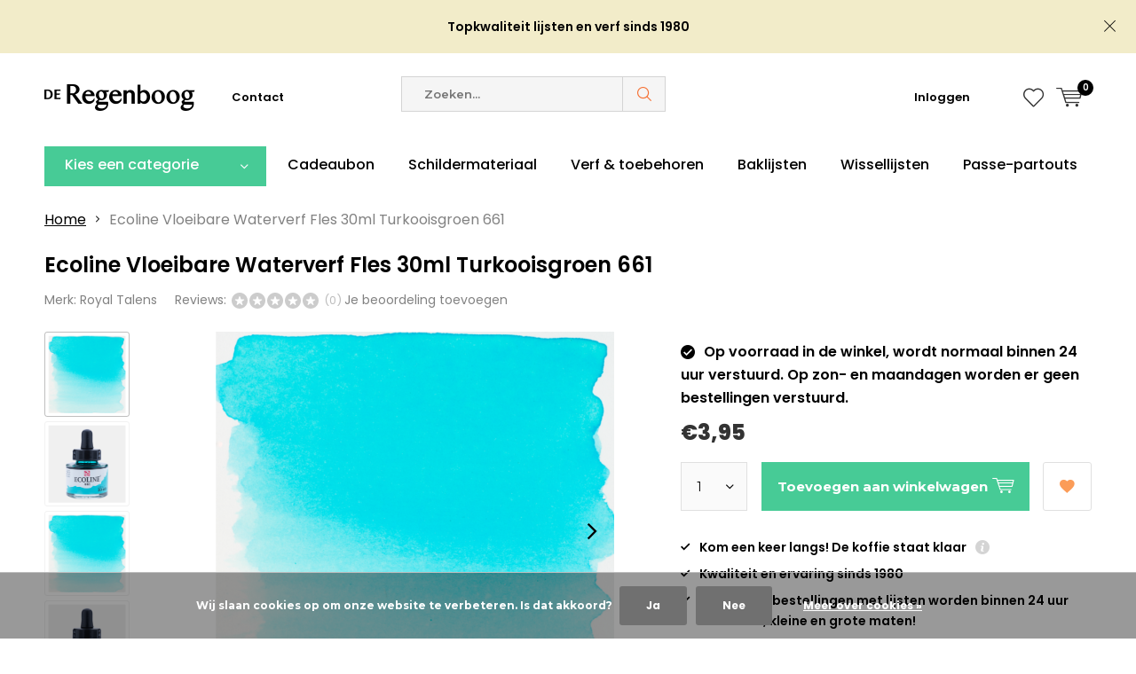

--- FILE ---
content_type: text/html;charset=utf-8
request_url: https://www.regenboog.nl/ecoline-vloeibare-waterverf-fles-30ml-turkooisgroe.html
body_size: 17698
content:
<!doctype html>
<html lang="nl" class="  no-mobile ">
	<head>
            <meta charset="utf-8"/>
<!-- [START] 'blocks/head.rain' -->
<!--

  (c) 2008-2026 Lightspeed Netherlands B.V.
  http://www.lightspeedhq.com
  Generated: 26-01-2026 @ 08:45:57

-->
<link rel="canonical" href="https://www.regenboog.nl/ecoline-vloeibare-waterverf-fles-30ml-turkooisgroe.html"/>
<link rel="alternate" href="https://www.regenboog.nl/index.rss" type="application/rss+xml" title="Nieuwe producten"/>
<link href="https://cdn.webshopapp.com/assets/cookielaw.css?2025-02-20" rel="stylesheet" type="text/css"/>
<meta name="robots" content="noodp,noydir"/>
<meta property="og:url" content="https://www.regenboog.nl/ecoline-vloeibare-waterverf-fles-30ml-turkooisgroe.html?source=facebook"/>
<meta property="og:site_name" content="Regenboog"/>
<meta property="og:title" content="Royal Talens Ecoline Vloeibare Waterverf Fles 30ml Turkooisgroen 661"/>
<meta property="og:description" content="Het adres voor lijsten en kunstmaterialen, een lijstenmakerij en winkel in Nijverdal."/>
<meta property="og:image" content="https://cdn.webshopapp.com/shops/251673/files/415578347/royal-talens-ecoline-vloeibare-waterverf-fles-30ml.jpg"/>
<script src="https://app.dmws.plus/shop-assets/251673/dmws-plus-loader.js?id=f5a7303cf95ba5d3270bdc96a27b4773"></script>
<script>
<!-- Google Tag Manager -->
(function(w,d,s,l,i){w[l]=w[l]||[];w[l].push({'gtm.start':
new Date().getTime(),event:'gtm.js'});var f=d.getElementsByTagName(s)[0],
j=d.createElement(s),dl=l!='dataLayer'?'&l='+l:'';j.async=true;j.src=
'https://www.googletagmanager.com/gtm.js?id='+i+dl;f.parentNode.insertBefore(j,f);
})(window,document,'script','dataLayer','GTM-TX6PMHNK');
<!-- End Google Tag Manager -->
</script>
<script>
<!-- Google tag (gtag.js) -->
<script async src="https://www.googletagmanager.com/gtag/js?id=G-DEZEYL7B24"></script>
<script>
    window.dataLayer = window.dataLayer || [];
    function gtag(){dataLayer.push(arguments);}
    gtag('js', new Date());

    gtag('config', 'G-DEZEYL7B24');
</script>
</script>
<!--[if lt IE 9]>
<script src="https://cdn.webshopapp.com/assets/html5shiv.js?2025-02-20"></script>
<![endif]-->
<!-- [END] 'blocks/head.rain' -->
		<meta charset="utf-8">
		<meta http-equiv="x-ua-compatible" content="ie=edge">
		<title>Royal Talens Ecoline Vloeibare Waterverf Fles 30ml Turkooisgroen 661 - Regenboog</title>
		<meta name="description" content="Het adres voor lijsten en kunstmaterialen, een lijstenmakerij en winkel in Nijverdal.">
		<meta name="keywords" content="Royal, Talens, Ecoline, Vloeibare, Waterverf, Fles, 30ml, Turkooisgroen, 661, Lijstenmakerij kunstmaterialen lijsten kunstschildersmaterialen">
		<meta name="theme-color" content="#ffffff">
		<meta name="MobileOptimized" content="320">
		<meta name="HandheldFriendly" content="true">
		<meta name="viewport" content="width=device-width, initial-scale=1, initial-scale=1, minimum-scale=1, maximum-scale=1, user-scalable=no">
		<meta name="author" content="https://www.dmws.nl/">
		
		<link rel="preconnect" href="https://fonts.googleapis.com">
		<link rel="dns-prefetch" href="https://fonts.googleapis.com">
		<link rel="preconnect" href="https://ajax.googleapis.com">
		<link rel="dns-prefetch" href="https://ajax.googleapis.com">
		<link rel="preconnect" href="https://www.gstatic.com" crossorigin="anonymous">
		<link rel="dns-prefetch" href="https://www.gstatic.com" crossorigin="anonymous">
		<link rel="preconnect" href="//cdn.webshopapp.com/">
		<link rel="dns-prefetch" href="//cdn.webshopapp.com/">
	
		<link rel="preload" href="https://fonts.googleapis.com/css?family=Montserrat:300,400,500,600,700,800,900%7CNoto%20Sans:300,400,500,600,700,800,900" as="style">
    <link rel="preload" href="https://cdn.webshopapp.com/shops/251673/themes/181986/assets/icomoon.woff" as="font" type="font/woff" crossorigin="anonymous">
    <link href="https://fonts.googleapis.com/css?family=Montserrat:300,400,500,600,700,800,900%7CNoto%20Sans:300,400,500,600,700,800,900" rel="stylesheet" type="text/css">
  
  	<script>
      "use strict"
			function loadJS(src, onload) {
				var script = document.createElement('script')
				script.src = src
				script.onload = onload
				;(document.body || document.head).appendChild(script)
				script = null
			}
			(function () {
				var fontToLoad1 = "Montserrat",
					fontToLoad2 = "Noto Sans"

				if (sessionStorage.font1 === fontToLoad1 && sessionStorage.font2 === fontToLoad2) {
					document.documentElement.className += " wf-active"
					return
				} else if ("fonts" in document) {
					var fontsToLoad = [document.fonts.load("300 1em 'Montserrat'"), document.fonts.load("400 1em 'Montserrat'"),
					document.fonts.load("500 1em 'Montserrat'"), document.fonts.load("600 1em 'Montserrat'"), document.fonts.load("700 1em 'Montserrat'"),
					document.fonts.load("800 1em 'Montserrat'"), document.fonts.load("900 1em 'Montserrat'"),
					document.fonts.load("300 1em 'Noto Sans'"), document.fonts.load("400 1em 'Noto Sans'"),
					document.fonts.load("500 1em 'Noto Sans'"), document.fonts.load("600 1em 'Noto Sans'"), document.fonts.load("700 1em 'Noto Sans'"),
					document.fonts.load("800 1em 'Noto Sans'"), document.fonts.load("900 1em 'Noto Sans'")]
					Promise.all(fontsToLoad).then(function () {
						document.documentElement.className += " wf-active"
						try {
							sessionStorage.font1 = fontToLoad1
							sessionStorage.font2 = fontToLoad2
						} catch (e) { /* private safari */ }
					})
				} else {
					// use fallback
					loadJS('https://cdnjs.cloudflare.com/ajax/libs/fontfaceobserver/2.1.0/fontfaceobserver.js', function () {
						var fontsToLoad = []
						for (var i = 3; i <= 9; ++i) {
							fontsToLoad.push(new FontFaceObserver(fontToLoad1, { weight: i * 100 }).load())
							fontsToLoad.push(new FontFaceObserver(fontToLoad2, { weight: i * 100 }).load())
						}
						Promise.all(fontsToLoad).then(function () {
							document.documentElement.className += " wf-active"
							try {
								sessionStorage.font1 = fontToLoad1
								sessionStorage.font2 = fontToLoad2
							} catch (e) { /* private safari */ }
						});
					})
				}
			})();
    </script>
	
		<link rel="preload" href="https://cdn.webshopapp.com/shops/251673/themes/181986/assets/main-minified.css?20260116153550?1536" as="style">
    <link rel="preload" href="https://cdn.webshopapp.com/shops/251673/themes/181986/assets/boxicons-min.css?20260116153550?1536" as="style">
		<link rel="preload" href="https://cdn.webshopapp.com/shops/251673/themes/181986/assets/settings.css?20260116153550" as="style">
		<link rel="stylesheet" async media="screen" href="https://cdn.webshopapp.com/shops/251673/themes/181986/assets/main-minified.css?20260116153550?1536">
		    <link rel="stylesheet" async href="https://cdn.webshopapp.com/shops/251673/themes/181986/assets/settings.css?20260116153550" />
    
		<link rel="preload" href="https://ajax.googleapis.com/ajax/libs/jquery/2.2.4/jquery.min.js" as="script">
    <link rel="preload" href="https://cdn.webshopapp.com/shops/251673/themes/181986/assets/shopmonkey.css?20260116153550" as="style">
    <link rel="preload" href="https://cdn.webshopapp.com/shops/251673/themes/181986/assets/tippy.css?20260116153550" as="style">
		<link rel="preload" href="https://cdn.webshopapp.com/shops/251673/themes/181986/assets/custom.css?20260116153550" as="style">
    
    <link rel="preload" href="https://cdn.webshopapp.com/shops/251673/themes/181986/assets/popper.js?20260116153550" as="script">
    <link rel="preload" href="https://cdn.webshopapp.com/shops/251673/themes/181986/assets/tippy.js?20260116153550" as="script">
		<link rel="preload" href="https://cdn.webshopapp.com/shops/251673/themes/181986/assets/cookie.js?20260116153550" as="script">
		<link rel="preload" href="https://cdn.webshopapp.com/shops/251673/themes/181986/assets/scripts.js?20260116153550" as="script">
		<link rel="preload" href="https://cdn.webshopapp.com/shops/251673/themes/181986/assets/fancybox.js?20260116153550" as="script">
		    				<link rel="preload" href="https://cdn.webshopapp.com/shops/251673/themes/181986/assets/dmws-gui.js?20260116153550" as="script">
    <link rel="preload" href="https://cdn.webshopapp.com/shops/251673/themes/181986/assets/shopmonkey.js?20260116153550" as="script">
		
		<script src="https://ajax.googleapis.com/ajax/libs/jquery/2.2.4/jquery.min.js"></script>
    
		<link rel="icon" type="image/x-icon" href="https://cdn.webshopapp.com/shops/251673/themes/181986/v/2609670/assets/favicon.ico?20250405122342">
		<link rel="apple-touch-icon" href="https://cdn.webshopapp.com/shops/251673/themes/181986/v/2609670/assets/favicon.ico?20250405122342">
		<meta property="og:title" content="Royal Talens Ecoline Vloeibare Waterverf Fles 30ml Turkooisgroen 661">
		<meta property="og:type" content="website"> 
		<meta property="og:description" content="Het adres voor lijsten en kunstmaterialen, een lijstenmakerij en winkel in Nijverdal.">
		<meta property="og:site_name" content="Regenboog">
		<meta property="og:url" content="https://www.regenboog.nl/">
    			<meta property="og:image" content="https://cdn.webshopapp.com/shops/251673/files/415578347/224x130x1/image.jpg">
        		<script type="application/ld+json">
			{
				"@context": "http://schema.org/",
				"@type": "Organization",
				"url": "https://www.regenboog.nl/",
				"name": "Regenboog",
				"legalName": "Regenboog",
				"description": "Het adres voor lijsten en kunstmaterialen, een lijstenmakerij en winkel in Nijverdal.",
				"logo": "https://cdn.webshopapp.com/shops/251673/themes/181986/v/2526001/assets/logo.png?20250404154213",
				"image": "https://cdn.webshopapp.com/shops/251673/themes/181986/v/2739155/assets/banner-1.jpg?20251018130237",
				"contactPoint": {
					"@type": "ContactPoint",
					"contactType": "Customer service",
					"telephone": "0548-611347"
				},
				"address": {
					"@type": "PostalAddress",
					"streetAddress": "",
					"addressLocality": "",
					"addressRegion": "",
					"postalCode": "",
					"addressCountry": ""
				}
			}
		</script>
    <meta name="msapplication-config" content="https://cdn.webshopapp.com/shops/251673/themes/181986/assets/browserconfig.xml?20260116153550">
<meta property="og:title" content="Royal Talens Ecoline Vloeibare Waterverf Fles 30ml Turkooisgroen 661">
<meta property="og:type" content="website"> 
<meta property="og:description" content="Het adres voor lijsten en kunstmaterialen, een lijstenmakerij en winkel in Nijverdal.">
<meta property="og:site_name" content="Regenboog">
<meta property="og:url" content="https://www.regenboog.nl/">
<meta property="og:image" content="https://cdn.webshopapp.com/shops/251673/themes/181986/assets/first-image-1.jpg?20260116153550">
<meta name="twitter:title" content="Royal Talens Ecoline Vloeibare Waterverf Fles 30ml Turkooisgroen 661">
<meta name="twitter:description" content="Het adres voor lijsten en kunstmaterialen, een lijstenmakerij en winkel in Nijverdal.">
<meta name="twitter:site" content="Regenboog">
<meta name="twitter:card" content="https://cdn.webshopapp.com/shops/251673/themes/181986/v/2526001/assets/logo.png?20250404154213">
<meta name="twitter:image" content="https://cdn.webshopapp.com/shops/251673/themes/181986/assets/first-image-1.jpg?20260116153550">
<script type="application/ld+json">
  [
        {
      "@context": "http://schema.org",
      "@type": "Product", 
      "name": "Royal Talens Ecoline Vloeibare Waterverf Fles 30ml Turkooisgroen 661",
      "url": "https://www.regenboog.nl/ecoline-vloeibare-waterverf-fles-30ml-turkooisgroe.html",
      "brand": "Royal Talens",            "image": "https://cdn.webshopapp.com/shops/251673/files/415578347/300x250x2/royal-talens-ecoline-vloeibare-waterverf-fles-30ml.jpg",      "gtin13": "8712079407469",            "sku": "11256611",      "offers": {
        "@type": "Offer",
        "price": "3.95",        "url": "https://www.regenboog.nl/ecoline-vloeibare-waterverf-fles-30ml-turkooisgroe.html",
        "priceValidUntil": "2027-01-26",
        "priceCurrency": "EUR",
          "availability": "https://schema.org/InStock",
          "inventoryLevel": "2"
              }
          },
        {
      "@context": "http://schema.org/",
      "@type": "Organization",
      "url": "https://www.regenboog.nl/",
      "name": "Regenboog",
      "legalName": "Regenboog",
      "description": "Het adres voor lijsten en kunstmaterialen, een lijstenmakerij en winkel in Nijverdal.",
      "logo": "https://cdn.webshopapp.com/shops/251673/themes/181986/v/2526001/assets/logo.png?20250404154213",
      "image": "https://cdn.webshopapp.com/shops/251673/themes/181986/assets/first-image-1.jpg?20260116153550",
      "contactPoint": {
        "@type": "ContactPoint",
        "contactType": "Customer service",
        "telephone": "0548-611347"
      },
      "address": {
        "@type": "PostalAddress",
        "streetAddress": "Vinkenweg 17",
        "addressLocality": "Nijverdal",
        "postalCode": "7442 CG",
        "addressCountry": "NL"
      }
            
    },
    { 
      "@context": "http://schema.org", 
      "@type": "WebSite", 
      "url": "https://www.regenboog.nl/", 
      "name": "Regenboog",
      "description": "Het adres voor lijsten en kunstmaterialen, een lijstenmakerij en winkel in Nijverdal.",
      "author": [
        {
          "@type": "Organization",
          "url": "https://www.dmws.nl/",
          "name": "DMWS B.V.",
          "address": {
            "@type": "PostalAddress",
            "streetAddress": "Klokgebouw 195 (Strijp-S)",
            "addressLocality": "Eindhoven",
            "addressRegion": "NB",
            "postalCode": "5617 AB",
            "addressCountry": "NL"
          }
        }
      ]
    }
  ]
</script>	</head>
	<body>
    <ul class="hidden-data hidden"><li>251673</li><li>181986</li><li>ja</li><li>nl</li><li>live</li><li>webshop//regenboog/nl</li><li>https://www.regenboog.nl/</li></ul><div id="root"><link rel="preconnect" href="https://fonts.googleapis.com"><link rel="preconnect" href="https://fonts.gstatic.com" crossorigin><link href="https://fonts.googleapis.com/css2?family=Poppins:ital,wght@0,100;0,200;0,300;0,400;0,500;0,600;0,700;0,800;0,900;1,100;1,200;1,300;1,400;1,500;1,600;1,700;1,800;1,900&display=swap" rel="stylesheet"><header id="top"><p id="logo"><a href="https://www.regenboog.nl/" accesskey="h"><img class="desktop-only" src="https://cdn.webshopapp.com/shops/251673/themes/181986/v/2526001/assets/logo.png?20250404154213" alt="Regenboog" width="190" height="60"><img class="desktop-hide" src="https://cdn.webshopapp.com/shops/251673/themes/181986/v/2609646/assets/logo-mobile.png?20250404155541" alt="Regenboog" width="190" height="60"></a></p><nav id="skip"><ul><li><a href="#nav" accesskey="n">Skip to navigation (n)</a></li><li><a href="#content" accesskey="c">Skip to content (c)</a></li><li><a href="#footer" accesskey="f">Skip to footer (f)</a></li></ul></nav><nav id="nav"><ul><li><a accesskey="1" href="https://www.regenboog.nl/service/">Contact</a><em>(1)</em></li><li><a accesskey="2" href=""></a><em>(2)</em></li></ul><form action="https://www.regenboog.nl/search/" method="post" id="formSearch" class="untouched"><h5>Zoeken</h5><p><label for="q">Zoeken...</label><input type="search" id="q" name="q" value="" placeholder="Zoeken..." autocomplete="off"></p><p class="desktop-only"><label for="sb" class="hidden">Alle categorieën</label><select id="sb" name="sb" onchange="cat();"><option value="https://www.regenboog.nl/search/">Alle categorieën</option><option value="https://www.regenboog.nl/passe-partouts/" class="cat-6675134">Passe-partouts</option><option value="https://www.regenboog.nl/lijsten/" class="cat-6613223">Lijsten</option><option value="https://www.regenboog.nl/kunstschilderen-toebehoren/" class="cat-6359198">Kunstschilderen &amp; toebehoren</option><option value="https://www.regenboog.nl/schildermateriaal/" class="cat-6359288">Schildermateriaal</option><option value="https://www.regenboog.nl/tekenen-en-ontwerpen/" class="cat-7363895">Tekenen en ontwerpen</option><option value="https://www.regenboog.nl/aanbiedingen-en-opruiming/" class="cat-9973339">Aanbiedingen en opruiming</option></select></p><p><button type="submit" title="Zoeken" disabled="disabled">Zoeken</button></p><ul class="list-cart"></ul><div class="tags desktop-hide"><h5>Tags</h5><ul class="list-tags"><li><a href="https://www.regenboog.nl/tags/kist/">Kist <span>(4)</span></a></li><li><a href="https://www.regenboog.nl/tags/olieverf/">Olieverf <span>(5)</span></a></li><li><a href="https://www.regenboog.nl/tags/olieverf-kist-expert/">Olieverf kist expert <span>(1)</span></a></li><li><a href="https://www.regenboog.nl/tags/van-gogh/">Van Gogh <span>(1)</span></a></li><li><a href="https://www.regenboog.nl/tags/van-gogh-olieverf-kist-basic/">Van Gogh olieverf kist Basic <span>(1)</span></a></li><li><a href="https://www.regenboog.nl/tags/van-gogh-olieverf-kist-inspiration/">Van Gogh olieverf kist Inspiration <span>(1)</span></a></li><li><a href="https://www.regenboog.nl/tags/van-gogh-olieverf-kist-superior/">Van Gogh olieverf kist superior <span>(1)</span></a></li><li><a href="https://www.regenboog.nl/tags/van-gogh-olieverf-set-10x20ml-met-accesoires/">Van Gogh olieverf set 10x20ml met accesoires <span>(1)</span></a></li><li><a href="https://www.regenboog.nl/tags/kunstschilderen/">kunstschilderen <span>(4)</span></a></li><li><a href="https://www.regenboog.nl/tags/set/">set <span>(5)</span></a></li></ul></div></form><ul><li class="search"><a accesskey="5" href="./"><i class="icon-zoom"></i><span>Zoeken</span></a><em>(5)</em></li><!--<li class="compare mobile-only"><a accesskey="5" href="./"><i class="icon-chart"></i><span>vergelijk</span></a><em>(5)</em></li>--><li class="user"><a accesskey="6" href="https://www.regenboog.nl/account/login/"><i class="icon-user-outline"></i> 
          Inloggen
        </a><em>(6)</em><div><div class="double"><form method="post" id="formLogin" action="https://www.regenboog.nl/account/loginPost/?return=https://www.regenboog.nl/ecoline-vloeibare-waterverf-fles-30ml-turkooisgroe.html"><h5>Inloggen</h5><p><label for="formLoginEmail">E-mailadres</label><input type="email" id="formLoginEmail" name="email" placeholder="E-mailadres" autocomplete='email' required></p><p><label for="formLoginPassword">Wachtwoord</label><input type="password" id="formLoginPassword" name="password" placeholder="Wachtwoord" autocomplete="current-password" required><a href="https://www.regenboog.nl/account/password/">Wachtwoord vergeten?</a></p><p><input type="hidden" name="key" value="f83595c6cf593a3c245eb2d664b836e0" /><input type="hidden" name="type" value="login" /><button type="submit" onclick="$('#formLogin').submit(); return false;">Inloggen</button></p></form><div><h5>Nieuwe klant?</h5><ul class="list-checks"><li>Al je orders en retouren op één plek</li><li>Het bestelproces gaat nog sneller</li><li>Je winkelwagen is altijd en overal opgeslagen</li></ul><p class="link-btn"><a class="a" href="https://www.regenboog.nl/account/register/">Account aanmaken</a></p></div></div></div></li><li class="menu"><a accesskey="7" href="./"><i class="icon-menu"></i>
          Menu
        </a><em>(7)</em></li><li class="favorites br"><a accesskey="8" href="https://www.regenboog.nl/account/wishlist/"><i class="icon-heart-outline"></i><span>wishlist</span></a></li><li class="cart"><a accesskey="9" href="https://www.regenboog.nl/cart/"><i class="icon-cart"></i><span>Winkelwagen</span><span class="qty">0</span></a><em>(9)</em></li></ul><div class="nav-main"><ul><li><a>Menu</a><ul><li><a href="https://www.regenboog.nl/passe-partouts/">
              Passe-partouts</a><ul><li class="strong"><a href="https://www.regenboog.nl/passe-partouts/">Passe-partouts</a></li><li><a href="https://www.regenboog.nl/passe-partouts/kant-en-klare-passe-partouts/">Kant en klare passe-partouts</a></li></ul></li><li><a href="https://www.regenboog.nl/lijsten/">
              Lijsten</a><ul><li class="strong"><a href="https://www.regenboog.nl/lijsten/">Lijsten</a></li><li><a href="https://www.regenboog.nl/lijsten/baklijsten/">Baklijsten</a><ul><li class="strong"><a href="https://www.regenboog.nl/lijsten/baklijsten/">Baklijsten</a></li><li><a href="https://www.regenboog.nl/lijsten/baklijsten/partijen-opruiming/">Partijen &amp; opruiming</a></li><li><a href="https://www.regenboog.nl/lijsten/baklijsten/houttint-baklijsten/">Houttint baklijsten</a></li><li><a href="https://www.regenboog.nl/lijsten/baklijsten/zwarte-baklijsten/">Zwarte baklijsten</a></li><li><a href="https://www.regenboog.nl/lijsten/baklijsten/zilver-rand-baklijsten/">Zilver-rand baklijsten</a></li><li><a href="https://www.regenboog.nl/lijsten/baklijsten/witte-en-beige-baklijsten/">Witte en beige baklijsten</a></li><li><a href="https://www.regenboog.nl/lijsten/baklijsten/baklijst-inclusief-doek/">Baklijst inclusief doek</a></li><li><a href="https://www.regenboog.nl/lijsten/baklijsten/rode-baklijsten/">Rode baklijsten</a></li></ul></li><li><a href="https://www.regenboog.nl/lijsten/wissellijsten/">Wissellijsten</a><ul><li class="strong"><a href="https://www.regenboog.nl/lijsten/wissellijsten/">Wissellijsten</a></li><li><a href="https://www.regenboog.nl/lijsten/wissellijsten/hardhout-wissellijsten/">Hardhout wissellijsten</a></li><li><a href="https://www.regenboog.nl/lijsten/wissellijsten/naturel-wissellijsten/">Naturel wissellijsten</a></li><li><a href="https://www.regenboog.nl/lijsten/wissellijsten/aluminium-wissellijsten/">Aluminium wissellijsten</a></li><li><a href="https://www.regenboog.nl/lijsten/wissellijsten/wortelnoot-wissellijsten/">Wortelnoot wissellijsten</a></li><li><a href="https://www.regenboog.nl/lijsten/wissellijsten/hardhout-ambacht-wissellijsten/">Hardhout ambacht wissellijsten</a></li><li><a href="https://www.regenboog.nl/lijsten/wissellijsten/classic-wissellijsten/">Classic wissellijsten</a></li><li><a href="https://www.regenboog.nl/lijsten/wissellijsten/orient-wissellijsten/">Orient wissellijsten</a></li><li><a href="https://www.regenboog.nl/lijsten/wissellijsten/opruiming-partijen/">Opruiming &amp; partijen</a></li></ul></li><li><a href="https://www.regenboog.nl/lijsten/ophanging-en-montage/">Ophanging en montage</a></li><li><a href="https://www.regenboog.nl/lijsten/schilderijlijsten/">Schilderijlijsten</a></li></ul></li><li><a href="https://www.regenboog.nl/kunstschilderen-toebehoren/">
              Kunstschilderen &amp; toebehoren</a><ul><li class="strong"><a href="https://www.regenboog.nl/kunstschilderen-toebehoren/">Kunstschilderen &amp; toebehoren</a></li><li><a href="https://www.regenboog.nl/kunstschilderen-toebehoren/ondergronden-toebehoren/">Ondergronden &amp; toebehoren</a><ul><li class="strong"><a href="https://www.regenboog.nl/kunstschilderen-toebehoren/ondergronden-toebehoren/">Ondergronden &amp; toebehoren</a></li><li><a href="https://www.regenboog.nl/kunstschilderen-toebehoren/ondergronden-toebehoren/schetsblokken-en-vellen/">Schetsblokken en vellen</a></li><li><a href="https://www.regenboog.nl/kunstschilderen-toebehoren/ondergronden-toebehoren/aquarelverf-blokken-en-vellen/">Aquarelverf blokken en vellen</a></li><li><a href="https://www.regenboog.nl/kunstschilderen-toebehoren/ondergronden-toebehoren/acryl-en-olieverf-blokken-en-vellen/">Acryl- en olieverf blokken en vellen</a></li><li><a href="https://www.regenboog.nl/kunstschilderen-toebehoren/ondergronden-toebehoren/schildersdoeken-per-stuk-doos/">Schildersdoeken per stuk/doos</a></li><li><a href="https://www.regenboog.nl/kunstschilderen-toebehoren/ondergronden-toebehoren/schildersdoeken-op-rol/">Schildersdoeken op rol</a></li><li><a href="https://www.regenboog.nl/kunstschilderen-toebehoren/ondergronden-toebehoren/pastel-blokken-en-vellen/">Pastel blokken en vellen</a></li><li><a href="https://www.regenboog.nl/kunstschilderen-toebehoren/ondergronden-toebehoren/mixed-media-blokken-en-vellen/">Mixed Media blokken en vellen</a></li><li><a href="https://www.regenboog.nl/kunstschilderen-toebehoren/ondergronden-toebehoren/schildersdoek-aanbiedingen/">Schildersdoek aanbiedingen</a></li><li><a href="https://www.regenboog.nl/kunstschilderen-toebehoren/ondergronden-toebehoren/grafiet-transferpapier/">Grafiet &amp; transferpapier</a></li></ul></li><li><a href="https://www.regenboog.nl/penselen-accesoires/">Penselen &amp; accesoires</a><ul><li class="strong"><a href="https://www.regenboog.nl/penselen-accesoires/">Penselen &amp; accesoires</a></li><li><a href="https://www.regenboog.nl/penselen-accesoires/olieverf-penselen/">Olieverf penselen</a></li><li><a href="https://www.regenboog.nl/penselen-accesoires/aquarelverf-penselen/">Aquarelverf penselen</a></li><li><a href="https://www.regenboog.nl/penselen-accesoires/acrylverf-penselen/">Acrylverf penselen</a></li><li><a href="https://www.regenboog.nl/penselen-accesoires/spalters/">Spalters</a></li><li><a href="https://www.regenboog.nl/penselen-accesoires/penselen-opberging/">Penselen opberging</a></li></ul></li><li><a href="https://www.regenboog.nl/kunstschilderen-toebehoren/contourverf/">Contourverf</a></li><li><a href="https://www.regenboog.nl/kunstschilderen-toebehoren/olieverf/">Olieverf</a><ul><li class="strong"><a href="https://www.regenboog.nl/kunstschilderen-toebehoren/olieverf/">Olieverf</a></li><li><a href="https://www.regenboog.nl/kunstschilderen-toebehoren/olieverf/olieverf-mediums-en-verdunners/">Olieverf mediums en verdunners</a></li><li><a href="https://www.regenboog.nl/kunstschilderen-toebehoren/olieverf/olieverf-vernissen/">Olieverf vernissen</a></li><li><a href="https://www.regenboog.nl/kunstschilderen-toebehoren/olieverf/olieverf-sets-kisten/">Olieverf sets &amp; kisten</a></li><li><a href="https://www.regenboog.nl/kunstschilderen-toebehoren/olieverf/olieverf-losse-tubes/">Olieverf losse tubes</a><ul><li class="strong"><a href="https://www.regenboog.nl/kunstschilderen-toebehoren/olieverf/olieverf-losse-tubes/">Olieverf losse tubes</a></li><li><a href="https://www.regenboog.nl/kunstschilderen-toebehoren/olieverf/olieverf-losse-tubes/cobra-150ml/">Cobra 150ml</a></li><li><a href="https://www.regenboog.nl/kunstschilderen-toebehoren/olieverf/olieverf-losse-tubes/scheveningen-40ml/">Scheveningen 40ml</a></li><li><a href="https://www.regenboog.nl/kunstschilderen-toebehoren/olieverf/olieverf-losse-tubes/cobra-40ml/">Cobra 40ml</a></li><li><a href="https://www.regenboog.nl/kunstschilderen-toebehoren/olieverf/olieverf-losse-tubes/artists-37ml/">Artists&#039; 37ml</a></li><li><a href="https://www.regenboog.nl/kunstschilderen-toebehoren/olieverf/olieverf-losse-tubes/van-gogh-200ml/">Van Gogh 200ml</a></li><li><a href="https://www.regenboog.nl/kunstschilderen-toebehoren/olieverf/olieverf-losse-tubes/rembrandt-40ml/">Rembrandt 40ml</a></li><li><a href="https://www.regenboog.nl/kunstschilderen-toebehoren/olieverf/olieverf-losse-tubes/artisan-watervermengbaar-37ml/">Artisan watervermengbaar 37ml</a></li><li><a href="https://www.regenboog.nl/kunstschilderen-toebehoren/olieverf/olieverf-losse-tubes/griffin-alkyd-sneldrogend-40ml/">Griffin Alkyd sneldrogend 40ml</a></li><li><a href="https://www.regenboog.nl/kunstschilderen-toebehoren/olieverf/olieverf-losse-tubes/winton-200ml/">Winton 200ml</a></li></ul></li><li><a href="https://www.regenboog.nl/kunstschilderen-toebehoren/olieverf/olieverf-accesoires-en-overig/">Olieverf accesoires en overig</a></li></ul></li><li><a href="https://www.regenboog.nl/kunstschilderen-toebehoren/voorbereiding-en-grondering/">Voorbereiding en grondering</a></li><li><a href="https://www.regenboog.nl/kunstschilderen-toebehoren/aquarelverf/">Aquarelverf</a><ul><li class="strong"><a href="https://www.regenboog.nl/kunstschilderen-toebehoren/aquarelverf/">Aquarelverf</a></li><li><a href="https://www.regenboog.nl/kunstschilderen-toebehoren/aquarelverf/aquarelverf-accesoires/">Aquarelverf accesoires</a></li><li><a href="https://www.regenboog.nl/kunstschilderen-toebehoren/aquarelverf/aquarelverf-sets-kisten/">Aquarelverf sets &amp; kisten</a></li><li><a href="https://www.regenboog.nl/kunstschilderen-toebehoren/aquarelverf/lege-aquarelverf-blikken/">Lege aquarelverf blikken</a></li><li><a href="https://www.regenboog.nl/kunstschilderen-toebehoren/aquarelverf/aquarelverf-losse-tubes-en-napjes/">Aquarelverf losse tubes en napjes</a><ul><li class="strong"><a href="https://www.regenboog.nl/kunstschilderen-toebehoren/aquarelverf/aquarelverf-losse-tubes-en-napjes/">Aquarelverf losse tubes en napjes</a></li><li><a href="https://www.regenboog.nl/kunstschilderen-toebehoren/aquarelverf/aquarelverf-losse-tubes-en-napjes/rembrandt-tube-10ml/">Rembrandt tube 10ml</a></li><li><a href="https://www.regenboog.nl/kunstschilderen-toebehoren/aquarelverf/aquarelverf-losse-tubes-en-napjes/w-n-professional-tube-5ml/">W&amp;N Professional tube 5ml</a></li><li><a href="https://www.regenboog.nl/kunstschilderen-toebehoren/aquarelverf/aquarelverf-losse-tubes-en-napjes/rembrandt-napjes/">Rembrandt napjes</a></li><li><a href="https://www.regenboog.nl/kunstschilderen-toebehoren/aquarelverf/aquarelverf-losse-tubes-en-napjes/w-n-professional-napjes/">W&amp;N Professional napjes</a></li></ul></li></ul></li><li><a href="https://www.regenboog.nl/kunstschilderen-toebehoren/acrylverf/">Acrylverf</a><ul><li class="strong"><a href="https://www.regenboog.nl/kunstschilderen-toebehoren/acrylverf/">Acrylverf</a></li><li><a href="https://www.regenboog.nl/kunstschilderen-toebehoren/acrylverf/amsterdam-acryl-inkt/">Amsterdam acryl inkt</a></li><li><a href="https://www.regenboog.nl/kunstschilderen-toebehoren/acrylverf/acrylverf-vernissen/">Acrylverf vernissen</a></li><li><a href="https://www.regenboog.nl/kunstschilderen-toebehoren/acrylverf/acrylverf-mediums/">Acrylverf mediums</a></li><li><a href="https://www.regenboog.nl/kunstschilderen-toebehoren/acrylverf/liquitex-acrylverf-spuitbus/">Liquitex acrylverf spuitbus</a></li><li><a href="https://www.regenboog.nl/kunstschilderen-toebehoren/acrylverf/liquitex-acrylverf-marker-smal/">Liquitex acrylverf marker smal</a></li><li><a href="https://www.regenboog.nl/kunstschilderen-toebehoren/acrylverf/liquitex-acrylverf-marker-breed/">Liquitex acrylverf marker breed</a></li><li><a href="https://www.regenboog.nl/kunstschilderen-toebehoren/acrylverf/acrylverf-sets-accesoires/">Acrylverf sets &amp; accesoires</a></li><li><a href="https://www.regenboog.nl/kunstschilderen-toebehoren/acrylverf/acrylverf-potten-en-tubes/">Acrylverf potten en tubes</a><ul><li class="strong"><a href="https://www.regenboog.nl/kunstschilderen-toebehoren/acrylverf/acrylverf-potten-en-tubes/">Acrylverf potten en tubes</a></li><li><a href="https://www.regenboog.nl/kunstschilderen-toebehoren/acrylverf/acrylverf-potten-en-tubes/w-n-professional-60ml/">W&amp;N Professional 60ml</a></li><li><a href="https://www.regenboog.nl/kunstschilderen-toebehoren/acrylverf/acrylverf-potten-en-tubes/amsterdam-standaard-serie-500ml/">Amsterdam standaard serie 500ml</a></li><li><a href="https://www.regenboog.nl/kunstschilderen-toebehoren/acrylverf/acrylverf-potten-en-tubes/ara-250ml/">ARA 250ml</a></li><li><a href="https://www.regenboog.nl/kunstschilderen-toebehoren/acrylverf/acrylverf-potten-en-tubes/amsterdam-expert-serie-150ml/">Amsterdam expert serie 150ml</a></li><li><a href="https://www.regenboog.nl/kunstschilderen-toebehoren/acrylverf/acrylverf-potten-en-tubes/amsterdam-expert-serie-75ml/">Amsterdam expert serie 75ml</a></li><li><a href="https://www.regenboog.nl/kunstschilderen-toebehoren/acrylverf/acrylverf-potten-en-tubes/w-n-galeria-500ml/">W&amp;N Galeria 500ml</a></li><li><a href="https://www.regenboog.nl/kunstschilderen-toebehoren/acrylverf/acrylverf-potten-en-tubes/system-3-500ml/">System 3 500ml</a></li><li><a href="https://www.regenboog.nl/kunstschilderen-toebehoren/acrylverf/acrylverf-potten-en-tubes/system-3-150ml/">System 3 150ml</a></li><li><a href="https://www.regenboog.nl/kunstschilderen-toebehoren/acrylverf/acrylverf-potten-en-tubes/amsterdam-standaard-serie-120ml/">Amsterdam standaard serie 120ml</a></li><li><a href="https://www.regenboog.nl/kunstschilderen-toebehoren/acrylverf/acrylverf-potten-en-tubes/w-n-galeria-120ml/">W&amp;N Galeria 120ml</a></li><li><a href="https://www.regenboog.nl/kunstschilderen-toebehoren/acrylverf/acrylverf-potten-en-tubes/amsterdam-standard-serie-1l/">Amsterdam standard serie 1L</a></li><li><a href="https://www.regenboog.nl/kunstschilderen-toebehoren/acrylverf/acrylverf-potten-en-tubes/golden-heavy-body-acrylverf-59ml/">Golden Heavy Body acrylverf 59ml</a></li></ul></li><li><a href="https://www.regenboog.nl/kunstschilderen-toebehoren/acrylverf/amsterdam-acrylverf-markers/">Amsterdam acrylverf markers</a></li></ul></li><li><a href="https://www.regenboog.nl/kunstschilderen-toebehoren/plakkaatverf/">Plakkaatverf</a><ul><li class="strong"><a href="https://www.regenboog.nl/kunstschilderen-toebehoren/plakkaatverf/">Plakkaatverf</a></li><li><a href="https://www.regenboog.nl/kunstschilderen-toebehoren/plakkaatverf/plakkaatverf-extra-fijn/">Plakkaatverf extra fijn</a></li></ul></li></ul></li><li><a href="https://www.regenboog.nl/schildermateriaal/">
              Schildermateriaal</a><ul><li class="strong"><a href="https://www.regenboog.nl/schildermateriaal/">Schildermateriaal</a></li><li><a href="https://www.regenboog.nl/schildermateriaal/paletten/">Paletten</a></li><li><a href="https://www.regenboog.nl/schildermateriaal/paletmessen/">Paletmessen</a></li><li><a href="https://www.regenboog.nl/schildermateriaal/schildersezels/">Schildersezels</a><ul><li class="strong"><a href="https://www.regenboog.nl/schildermateriaal/schildersezels/">Schildersezels</a></li><li><a href="https://www.regenboog.nl/schildermateriaal/schildersezels/tafelezels/">Tafelezels</a></li><li><a href="https://www.regenboog.nl/schildermateriaal/schildersezels/driepootezels/">Driepootezels</a></li><li><a href="https://www.regenboog.nl/schildermateriaal/schildersezels/decoratie-ezels/">Decoratie ezels</a></li><li><a href="https://www.regenboog.nl/schildermateriaal/schildersezels/atelierezels/">Atelierezels</a></li><li><a href="https://www.regenboog.nl/schildermateriaal/schildersezels/veldezels/">Veldezels</a></li><li><a href="https://www.regenboog.nl/schildermateriaal/schildersezels/horizontale-schildersezels/">Horizontale schildersezels</a></li><li><a href="https://www.regenboog.nl/schildermateriaal/schildersezels/dubbelzijdige-schildersezels/">Dubbelzijdige schildersezels</a></li><li><a href="https://www.regenboog.nl/schildermateriaal/schildersezels/schildersezel-opruiming/">Schildersezel opruiming</a></li></ul></li><li><a href="https://www.regenboog.nl/schildermateriaal/schilderskisten/">Schilderskisten</a></li><li><a href="https://www.regenboog.nl/schildermateriaal/bladgoud-vergulden/">Bladgoud &amp; vergulden</a></li></ul></li><li><a href="https://www.regenboog.nl/tekenen-en-ontwerpen/">
              Tekenen en ontwerpen</a><ul><li class="strong"><a href="https://www.regenboog.nl/tekenen-en-ontwerpen/">Tekenen en ontwerpen</a></li><li><a href="https://www.regenboog.nl/tekenen-en-ontwerpen/pastel/">Pastel</a><ul><li class="strong"><a href="https://www.regenboog.nl/tekenen-en-ontwerpen/pastel/">Pastel</a></li><li><a href="https://www.regenboog.nl/tekenen-en-ontwerpen/pastel/rembrandt-softpastel-stick/">Rembrandt softpastel stick</a></li><li><a href="https://www.regenboog.nl/tekenen-en-ontwerpen/pastel/van-gogh-oliepastel-stick/">Van Gogh oliepastel stick</a></li><li><a href="https://www.regenboog.nl/tekenen-en-ontwerpen/pastel/pastel-kisten-sets/">Pastel kisten &amp; sets</a></li></ul></li><li><a href="https://www.regenboog.nl/tekenen-en-ontwerpen/markers/">Markers</a><ul><li class="strong"><a href="https://www.regenboog.nl/tekenen-en-ontwerpen/markers/">Markers</a></li><li><a href="https://www.regenboog.nl/tekenen-en-ontwerpen/markers/liquitex-acrylverf-markers/">Liquitex acrylverf markers</a></li></ul></li><li><a href="https://www.regenboog.nl/tekenen-en-ontwerpen/inkten/">Inkten</a><ul><li class="strong"><a href="https://www.regenboog.nl/tekenen-en-ontwerpen/inkten/">Inkten</a></li><li><a href="https://www.regenboog.nl/tekenen-en-ontwerpen/inkten/oostindische-inkt/">Oostindische inkt</a></li></ul></li><li><a href="https://www.regenboog.nl/tekenen-en-ontwerpen/doezelaars/">Doezelaars</a></li><li><a href="https://www.regenboog.nl/tekenen-en-ontwerpen/ecoline/">Ecoline</a><ul><li class="strong"><a href="https://www.regenboog.nl/tekenen-en-ontwerpen/ecoline/">Ecoline</a></li><li><a href="https://www.regenboog.nl/tekenen-en-ontwerpen/ecoline/ecoline-flacon-30ml/">Ecoline flacon 30ml</a></li><li><a href="https://www.regenboog.nl/tekenen-en-ontwerpen/ecoline/brushpen/">Brushpen</a></li><li><a href="https://www.regenboog.nl/tekenen-en-ontwerpen/ecoline/ecoline-sets/">Ecoline sets</a></li><li><a href="https://www.regenboog.nl/tekenen-en-ontwerpen/ecoline/ecoline-flacon-30ml-oude-verpakking/">Ecoline flacon 30ml (oude verpakking)</a></li></ul></li><li><a href="https://www.regenboog.nl/tekenen-en-ontwerpen/gummen/">Gummen</a></li><li><a href="https://www.regenboog.nl/tekenen-en-ontwerpen/puntenslijpers/">Puntenslijpers</a></li><li><a href="https://www.regenboog.nl/tekenen-en-ontwerpen/teken-accesoires/">Teken accesoires</a></li><li><a href="https://www.regenboog.nl/tekenen-en-ontwerpen/potloden/">Potloden</a><ul><li class="strong"><a href="https://www.regenboog.nl/tekenen-en-ontwerpen/potloden/">Potloden</a></li><li><a href="https://www.regenboog.nl/tekenen-en-ontwerpen/potloden/potlood-kisten-en-sets/">Potlood kisten en sets</a></li><li><a href="https://www.regenboog.nl/tekenen-en-ontwerpen/potloden/teken-en-schets-potloden/">Teken en schets potloden</a></li><li><a href="https://www.regenboog.nl/tekenen-en-ontwerpen/potloden/inktense-aquarelpotloden/">Inktense aquarelpotloden</a></li><li><a href="https://www.regenboog.nl/tekenen-en-ontwerpen/potloden/coloursoft-kleurpotloden/">Coloursoft kleurpotloden</a></li></ul></li><li><a href="https://www.regenboog.nl/tekenen-en-ontwerpen/passers/">Passers</a></li><li><a href="https://www.regenboog.nl/tekenen-en-ontwerpen/houtskool/">Houtskool</a></li><li><a href="https://www.regenboog.nl/tekenen-en-ontwerpen/fineliners/">Fineliners</a></li></ul></li><li><a href="https://www.regenboog.nl/aanbiedingen-en-opruiming/">
              Aanbiedingen en opruiming</a></li></ul></li></ul></div></nav><p id="back"><a href="https://www.regenboog.nl/">Terug</a></p></header><a href="https://www.regenboog.nl/service/de-kerstperiode/"><p id="notify" class="">Topkwaliteit lijsten en verf sinds 1980</p></a><script>
       
      var notifyMobile = 'notify-all-screens';
            const getCookieValue = (name) => (
        document.cookie.match('(^|;)\\s*' + name + '\\s*=\\s*([^;]+)')?.pop() || ''
      )
      if (getCookieValue('nf') != '1') {
        document.documentElement.classList.add('notify-active');
        document.documentElement.classList.add(notifyMobile);
      } 
    </script><main id="content" class=" "><div class="pretemplate-content "><nav class="nav-main desktop-only"><ul><li><a href="./">Kies een categorie</a><ul><li><a href="https://www.regenboog.nl/passe-partouts/">
          Passe-partouts</a><ul><li class="strong"><a href="https://www.regenboog.nl/passe-partouts/">Passe-partouts</a></li><li><a href="https://www.regenboog.nl/passe-partouts/kant-en-klare-passe-partouts/">Kant en klare passe-partouts</a></li></ul></li><li><a href="https://www.regenboog.nl/lijsten/">
          Lijsten</a><ul><li class="strong"><a href="https://www.regenboog.nl/lijsten/">Lijsten</a></li><li><a href="https://www.regenboog.nl/lijsten/baklijsten/">Baklijsten</a><ul><li class="strong"><a href="https://www.regenboog.nl/lijsten/baklijsten/">Baklijsten</a></li><li><a href="https://www.regenboog.nl/lijsten/baklijsten/partijen-opruiming/">Partijen &amp; opruiming</a></li><li><a href="https://www.regenboog.nl/lijsten/baklijsten/houttint-baklijsten/">Houttint baklijsten</a></li><li><a href="https://www.regenboog.nl/lijsten/baklijsten/zwarte-baklijsten/">Zwarte baklijsten</a></li><li><a href="https://www.regenboog.nl/lijsten/baklijsten/zilver-rand-baklijsten/">Zilver-rand baklijsten</a></li><li><a href="https://www.regenboog.nl/lijsten/baklijsten/witte-en-beige-baklijsten/">Witte en beige baklijsten</a></li><li><a href="https://www.regenboog.nl/lijsten/baklijsten/baklijst-inclusief-doek/">Baklijst inclusief doek</a></li><li><a href="https://www.regenboog.nl/lijsten/baklijsten/rode-baklijsten/">Rode baklijsten</a></li></ul></li><li><a href="https://www.regenboog.nl/lijsten/wissellijsten/">Wissellijsten</a><ul><li class="strong"><a href="https://www.regenboog.nl/lijsten/wissellijsten/">Wissellijsten</a></li><li><a href="https://www.regenboog.nl/lijsten/wissellijsten/hardhout-wissellijsten/">Hardhout wissellijsten</a></li><li><a href="https://www.regenboog.nl/lijsten/wissellijsten/naturel-wissellijsten/">Naturel wissellijsten</a></li><li><a href="https://www.regenboog.nl/lijsten/wissellijsten/aluminium-wissellijsten/">Aluminium wissellijsten</a></li><li><a href="https://www.regenboog.nl/lijsten/wissellijsten/wortelnoot-wissellijsten/">Wortelnoot wissellijsten</a></li><li><a href="https://www.regenboog.nl/lijsten/wissellijsten/hardhout-ambacht-wissellijsten/">Hardhout ambacht wissellijsten</a></li><li><a href="https://www.regenboog.nl/lijsten/wissellijsten/classic-wissellijsten/">Classic wissellijsten</a></li><li><a href="https://www.regenboog.nl/lijsten/wissellijsten/orient-wissellijsten/">Orient wissellijsten</a></li><li><a href="https://www.regenboog.nl/lijsten/wissellijsten/opruiming-partijen/">Opruiming &amp; partijen</a></li></ul></li><li><a href="https://www.regenboog.nl/lijsten/ophanging-en-montage/">Ophanging en montage</a></li><li><a href="https://www.regenboog.nl/lijsten/schilderijlijsten/">Schilderijlijsten</a></li></ul></li><li><a href="https://www.regenboog.nl/kunstschilderen-toebehoren/">
          Kunstschilderen &amp; toebehoren</a><ul><li class="strong"><a href="https://www.regenboog.nl/kunstschilderen-toebehoren/">Kunstschilderen &amp; toebehoren</a></li><li><a href="https://www.regenboog.nl/kunstschilderen-toebehoren/ondergronden-toebehoren/">Ondergronden &amp; toebehoren</a><ul><li class="strong"><a href="https://www.regenboog.nl/kunstschilderen-toebehoren/ondergronden-toebehoren/">Ondergronden &amp; toebehoren</a></li><li><a href="https://www.regenboog.nl/kunstschilderen-toebehoren/ondergronden-toebehoren/schetsblokken-en-vellen/">Schetsblokken en vellen</a></li><li><a href="https://www.regenboog.nl/kunstschilderen-toebehoren/ondergronden-toebehoren/aquarelverf-blokken-en-vellen/">Aquarelverf blokken en vellen</a></li><li><a href="https://www.regenboog.nl/kunstschilderen-toebehoren/ondergronden-toebehoren/acryl-en-olieverf-blokken-en-vellen/">Acryl- en olieverf blokken en vellen</a></li><li><a href="https://www.regenboog.nl/kunstschilderen-toebehoren/ondergronden-toebehoren/schildersdoeken-per-stuk-doos/">Schildersdoeken per stuk/doos</a></li><li><a href="https://www.regenboog.nl/kunstschilderen-toebehoren/ondergronden-toebehoren/schildersdoeken-op-rol/">Schildersdoeken op rol</a></li><li><a href="https://www.regenboog.nl/kunstschilderen-toebehoren/ondergronden-toebehoren/pastel-blokken-en-vellen/">Pastel blokken en vellen</a></li><li><a href="https://www.regenboog.nl/kunstschilderen-toebehoren/ondergronden-toebehoren/mixed-media-blokken-en-vellen/">Mixed Media blokken en vellen</a></li><li><a href="https://www.regenboog.nl/kunstschilderen-toebehoren/ondergronden-toebehoren/schildersdoek-aanbiedingen/">Schildersdoek aanbiedingen</a></li><li><a href="https://www.regenboog.nl/kunstschilderen-toebehoren/ondergronden-toebehoren/grafiet-transferpapier/">Grafiet &amp; transferpapier</a></li></ul></li><li><a href="https://www.regenboog.nl/penselen-accesoires/">Penselen &amp; accesoires</a><ul><li class="strong"><a href="https://www.regenboog.nl/penselen-accesoires/">Penselen &amp; accesoires</a></li><li><a href="https://www.regenboog.nl/penselen-accesoires/olieverf-penselen/">Olieverf penselen</a></li><li><a href="https://www.regenboog.nl/penselen-accesoires/aquarelverf-penselen/">Aquarelverf penselen</a></li><li><a href="https://www.regenboog.nl/penselen-accesoires/acrylverf-penselen/">Acrylverf penselen</a></li><li><a href="https://www.regenboog.nl/penselen-accesoires/spalters/">Spalters</a></li><li><a href="https://www.regenboog.nl/penselen-accesoires/penselen-opberging/">Penselen opberging</a></li></ul></li><li><a href="https://www.regenboog.nl/kunstschilderen-toebehoren/contourverf/">Contourverf</a></li><li><a href="https://www.regenboog.nl/kunstschilderen-toebehoren/olieverf/">Olieverf</a><ul><li class="strong"><a href="https://www.regenboog.nl/kunstschilderen-toebehoren/olieverf/">Olieverf</a></li><li><a href="https://www.regenboog.nl/kunstschilderen-toebehoren/olieverf/olieverf-mediums-en-verdunners/">Olieverf mediums en verdunners</a></li><li><a href="https://www.regenboog.nl/kunstschilderen-toebehoren/olieverf/olieverf-vernissen/">Olieverf vernissen</a></li><li><a href="https://www.regenboog.nl/kunstschilderen-toebehoren/olieverf/olieverf-sets-kisten/">Olieverf sets &amp; kisten</a></li><li><a href="https://www.regenboog.nl/kunstschilderen-toebehoren/olieverf/olieverf-losse-tubes/">Olieverf losse tubes</a><ul><li class="strong"><a href="https://www.regenboog.nl/kunstschilderen-toebehoren/olieverf/olieverf-losse-tubes/">Olieverf losse tubes</a></li><li><a href="https://www.regenboog.nl/kunstschilderen-toebehoren/olieverf/olieverf-losse-tubes/cobra-150ml/">Cobra 150ml</a></li><li><a href="https://www.regenboog.nl/kunstschilderen-toebehoren/olieverf/olieverf-losse-tubes/scheveningen-40ml/">Scheveningen 40ml</a></li><li><a href="https://www.regenboog.nl/kunstschilderen-toebehoren/olieverf/olieverf-losse-tubes/cobra-40ml/">Cobra 40ml</a></li><li><a href="https://www.regenboog.nl/kunstschilderen-toebehoren/olieverf/olieverf-losse-tubes/artists-37ml/">Artists&#039; 37ml</a></li><li><a href="https://www.regenboog.nl/kunstschilderen-toebehoren/olieverf/olieverf-losse-tubes/van-gogh-200ml/">Van Gogh 200ml</a></li><li><a href="https://www.regenboog.nl/kunstschilderen-toebehoren/olieverf/olieverf-losse-tubes/rembrandt-40ml/">Rembrandt 40ml</a></li><li><a href="https://www.regenboog.nl/kunstschilderen-toebehoren/olieverf/olieverf-losse-tubes/artisan-watervermengbaar-37ml/">Artisan watervermengbaar 37ml</a></li><li><a href="https://www.regenboog.nl/kunstschilderen-toebehoren/olieverf/olieverf-losse-tubes/griffin-alkyd-sneldrogend-40ml/">Griffin Alkyd sneldrogend 40ml</a></li><li><a href="https://www.regenboog.nl/kunstschilderen-toebehoren/olieverf/olieverf-losse-tubes/winton-200ml/">Winton 200ml</a></li></ul></li><li><a href="https://www.regenboog.nl/kunstschilderen-toebehoren/olieverf/olieverf-accesoires-en-overig/">Olieverf accesoires en overig</a></li></ul></li><li><a href="https://www.regenboog.nl/kunstschilderen-toebehoren/voorbereiding-en-grondering/">Voorbereiding en grondering</a></li><li><a href="https://www.regenboog.nl/kunstschilderen-toebehoren/aquarelverf/">Aquarelverf</a><ul><li class="strong"><a href="https://www.regenboog.nl/kunstschilderen-toebehoren/aquarelverf/">Aquarelverf</a></li><li><a href="https://www.regenboog.nl/kunstschilderen-toebehoren/aquarelverf/aquarelverf-accesoires/">Aquarelverf accesoires</a></li><li><a href="https://www.regenboog.nl/kunstschilderen-toebehoren/aquarelverf/aquarelverf-sets-kisten/">Aquarelverf sets &amp; kisten</a></li><li><a href="https://www.regenboog.nl/kunstschilderen-toebehoren/aquarelverf/lege-aquarelverf-blikken/">Lege aquarelverf blikken</a></li><li><a href="https://www.regenboog.nl/kunstschilderen-toebehoren/aquarelverf/aquarelverf-losse-tubes-en-napjes/">Aquarelverf losse tubes en napjes</a><ul><li class="strong"><a href="https://www.regenboog.nl/kunstschilderen-toebehoren/aquarelverf/aquarelverf-losse-tubes-en-napjes/">Aquarelverf losse tubes en napjes</a></li><li><a href="https://www.regenboog.nl/kunstschilderen-toebehoren/aquarelverf/aquarelverf-losse-tubes-en-napjes/rembrandt-tube-10ml/">Rembrandt tube 10ml</a></li><li><a href="https://www.regenboog.nl/kunstschilderen-toebehoren/aquarelverf/aquarelverf-losse-tubes-en-napjes/w-n-professional-tube-5ml/">W&amp;N Professional tube 5ml</a></li><li><a href="https://www.regenboog.nl/kunstschilderen-toebehoren/aquarelverf/aquarelverf-losse-tubes-en-napjes/rembrandt-napjes/">Rembrandt napjes</a></li><li><a href="https://www.regenboog.nl/kunstschilderen-toebehoren/aquarelverf/aquarelverf-losse-tubes-en-napjes/w-n-professional-napjes/">W&amp;N Professional napjes</a></li></ul></li></ul></li><li><a href="https://www.regenboog.nl/kunstschilderen-toebehoren/acrylverf/">Acrylverf</a><ul><li class="strong"><a href="https://www.regenboog.nl/kunstschilderen-toebehoren/acrylverf/">Acrylverf</a></li><li><a href="https://www.regenboog.nl/kunstschilderen-toebehoren/acrylverf/amsterdam-acryl-inkt/">Amsterdam acryl inkt</a></li><li><a href="https://www.regenboog.nl/kunstschilderen-toebehoren/acrylverf/acrylverf-vernissen/">Acrylverf vernissen</a></li><li><a href="https://www.regenboog.nl/kunstschilderen-toebehoren/acrylverf/acrylverf-mediums/">Acrylverf mediums</a></li><li><a href="https://www.regenboog.nl/kunstschilderen-toebehoren/acrylverf/liquitex-acrylverf-spuitbus/">Liquitex acrylverf spuitbus</a></li><li><a href="https://www.regenboog.nl/kunstschilderen-toebehoren/acrylverf/liquitex-acrylverf-marker-smal/">Liquitex acrylverf marker smal</a></li><li><a href="https://www.regenboog.nl/kunstschilderen-toebehoren/acrylverf/liquitex-acrylverf-marker-breed/">Liquitex acrylverf marker breed</a></li><li><a href="https://www.regenboog.nl/kunstschilderen-toebehoren/acrylverf/acrylverf-sets-accesoires/">Acrylverf sets &amp; accesoires</a></li><li><a href="https://www.regenboog.nl/kunstschilderen-toebehoren/acrylverf/acrylverf-potten-en-tubes/">Acrylverf potten en tubes</a><ul><li class="strong"><a href="https://www.regenboog.nl/kunstschilderen-toebehoren/acrylverf/acrylverf-potten-en-tubes/">Acrylverf potten en tubes</a></li><li><a href="https://www.regenboog.nl/kunstschilderen-toebehoren/acrylverf/acrylverf-potten-en-tubes/w-n-professional-60ml/">W&amp;N Professional 60ml</a></li><li><a href="https://www.regenboog.nl/kunstschilderen-toebehoren/acrylverf/acrylverf-potten-en-tubes/amsterdam-standaard-serie-500ml/">Amsterdam standaard serie 500ml</a></li><li><a href="https://www.regenboog.nl/kunstschilderen-toebehoren/acrylverf/acrylverf-potten-en-tubes/ara-250ml/">ARA 250ml</a></li><li><a href="https://www.regenboog.nl/kunstschilderen-toebehoren/acrylverf/acrylverf-potten-en-tubes/amsterdam-expert-serie-150ml/">Amsterdam expert serie 150ml</a></li><li><a href="https://www.regenboog.nl/kunstschilderen-toebehoren/acrylverf/acrylverf-potten-en-tubes/amsterdam-expert-serie-75ml/">Amsterdam expert serie 75ml</a></li><li><a href="https://www.regenboog.nl/kunstschilderen-toebehoren/acrylverf/acrylverf-potten-en-tubes/w-n-galeria-500ml/">W&amp;N Galeria 500ml</a></li><li><a href="https://www.regenboog.nl/kunstschilderen-toebehoren/acrylverf/acrylverf-potten-en-tubes/system-3-500ml/">System 3 500ml</a></li><li><a href="https://www.regenboog.nl/kunstschilderen-toebehoren/acrylverf/acrylverf-potten-en-tubes/system-3-150ml/">System 3 150ml</a></li><li><a href="https://www.regenboog.nl/kunstschilderen-toebehoren/acrylverf/acrylverf-potten-en-tubes/amsterdam-standaard-serie-120ml/">Amsterdam standaard serie 120ml</a></li><li><a href="https://www.regenboog.nl/kunstschilderen-toebehoren/acrylverf/acrylverf-potten-en-tubes/w-n-galeria-120ml/">W&amp;N Galeria 120ml</a></li><li><a href="https://www.regenboog.nl/kunstschilderen-toebehoren/acrylverf/acrylverf-potten-en-tubes/amsterdam-standard-serie-1l/">Amsterdam standard serie 1L</a></li><li><a href="https://www.regenboog.nl/kunstschilderen-toebehoren/acrylverf/acrylverf-potten-en-tubes/golden-heavy-body-acrylverf-59ml/">Golden Heavy Body acrylverf 59ml</a></li></ul></li><li><a href="https://www.regenboog.nl/kunstschilderen-toebehoren/acrylverf/amsterdam-acrylverf-markers/">Amsterdam acrylverf markers</a></li></ul></li><li><a href="https://www.regenboog.nl/kunstschilderen-toebehoren/plakkaatverf/">Plakkaatverf</a><ul><li class="strong"><a href="https://www.regenboog.nl/kunstschilderen-toebehoren/plakkaatverf/">Plakkaatverf</a></li><li><a href="https://www.regenboog.nl/kunstschilderen-toebehoren/plakkaatverf/plakkaatverf-extra-fijn/">Plakkaatverf extra fijn</a></li></ul></li></ul></li><li><a href="https://www.regenboog.nl/schildermateriaal/">
          Schildermateriaal</a><ul><li class="strong"><a href="https://www.regenboog.nl/schildermateriaal/">Schildermateriaal</a></li><li><a href="https://www.regenboog.nl/schildermateriaal/paletten/">Paletten</a></li><li><a href="https://www.regenboog.nl/schildermateriaal/paletmessen/">Paletmessen</a></li><li><a href="https://www.regenboog.nl/schildermateriaal/schildersezels/">Schildersezels</a><ul><li class="strong"><a href="https://www.regenboog.nl/schildermateriaal/schildersezels/">Schildersezels</a></li><li><a href="https://www.regenboog.nl/schildermateriaal/schildersezels/tafelezels/">Tafelezels</a></li><li><a href="https://www.regenboog.nl/schildermateriaal/schildersezels/driepootezels/">Driepootezels</a></li><li><a href="https://www.regenboog.nl/schildermateriaal/schildersezels/decoratie-ezels/">Decoratie ezels</a></li><li><a href="https://www.regenboog.nl/schildermateriaal/schildersezels/atelierezels/">Atelierezels</a></li><li><a href="https://www.regenboog.nl/schildermateriaal/schildersezels/veldezels/">Veldezels</a></li><li><a href="https://www.regenboog.nl/schildermateriaal/schildersezels/horizontale-schildersezels/">Horizontale schildersezels</a></li><li><a href="https://www.regenboog.nl/schildermateriaal/schildersezels/dubbelzijdige-schildersezels/">Dubbelzijdige schildersezels</a></li><li><a href="https://www.regenboog.nl/schildermateriaal/schildersezels/schildersezel-opruiming/">Schildersezel opruiming</a></li></ul></li><li><a href="https://www.regenboog.nl/schildermateriaal/schilderskisten/">Schilderskisten</a></li><li><a href="https://www.regenboog.nl/schildermateriaal/bladgoud-vergulden/">Bladgoud &amp; vergulden</a></li></ul></li><li><a href="https://www.regenboog.nl/tekenen-en-ontwerpen/">
          Tekenen en ontwerpen</a><ul><li class="strong"><a href="https://www.regenboog.nl/tekenen-en-ontwerpen/">Tekenen en ontwerpen</a></li><li><a href="https://www.regenboog.nl/tekenen-en-ontwerpen/pastel/">Pastel</a><ul><li class="strong"><a href="https://www.regenboog.nl/tekenen-en-ontwerpen/pastel/">Pastel</a></li><li><a href="https://www.regenboog.nl/tekenen-en-ontwerpen/pastel/rembrandt-softpastel-stick/">Rembrandt softpastel stick</a></li><li><a href="https://www.regenboog.nl/tekenen-en-ontwerpen/pastel/van-gogh-oliepastel-stick/">Van Gogh oliepastel stick</a></li><li><a href="https://www.regenboog.nl/tekenen-en-ontwerpen/pastel/pastel-kisten-sets/">Pastel kisten &amp; sets</a></li></ul></li><li><a href="https://www.regenboog.nl/tekenen-en-ontwerpen/markers/">Markers</a><ul><li class="strong"><a href="https://www.regenboog.nl/tekenen-en-ontwerpen/markers/">Markers</a></li><li><a href="https://www.regenboog.nl/tekenen-en-ontwerpen/markers/liquitex-acrylverf-markers/">Liquitex acrylverf markers</a></li></ul></li><li><a href="https://www.regenboog.nl/tekenen-en-ontwerpen/inkten/">Inkten</a><ul><li class="strong"><a href="https://www.regenboog.nl/tekenen-en-ontwerpen/inkten/">Inkten</a></li><li><a href="https://www.regenboog.nl/tekenen-en-ontwerpen/inkten/oostindische-inkt/">Oostindische inkt</a></li></ul></li><li><a href="https://www.regenboog.nl/tekenen-en-ontwerpen/doezelaars/">Doezelaars</a></li><li><a href="https://www.regenboog.nl/tekenen-en-ontwerpen/ecoline/">Ecoline</a><ul><li class="strong"><a href="https://www.regenboog.nl/tekenen-en-ontwerpen/ecoline/">Ecoline</a></li><li><a href="https://www.regenboog.nl/tekenen-en-ontwerpen/ecoline/ecoline-flacon-30ml/">Ecoline flacon 30ml</a></li><li><a href="https://www.regenboog.nl/tekenen-en-ontwerpen/ecoline/brushpen/">Brushpen</a></li><li><a href="https://www.regenboog.nl/tekenen-en-ontwerpen/ecoline/ecoline-sets/">Ecoline sets</a></li><li><a href="https://www.regenboog.nl/tekenen-en-ontwerpen/ecoline/ecoline-flacon-30ml-oude-verpakking/">Ecoline flacon 30ml (oude verpakking)</a></li></ul></li><li><a href="https://www.regenboog.nl/tekenen-en-ontwerpen/gummen/">Gummen</a></li><li><a href="https://www.regenboog.nl/tekenen-en-ontwerpen/puntenslijpers/">Puntenslijpers</a></li><li><a href="https://www.regenboog.nl/tekenen-en-ontwerpen/teken-accesoires/">Teken accesoires</a></li><li><a href="https://www.regenboog.nl/tekenen-en-ontwerpen/potloden/">Potloden</a><ul><li class="strong"><a href="https://www.regenboog.nl/tekenen-en-ontwerpen/potloden/">Potloden</a></li><li><a href="https://www.regenboog.nl/tekenen-en-ontwerpen/potloden/potlood-kisten-en-sets/">Potlood kisten en sets</a></li><li><a href="https://www.regenboog.nl/tekenen-en-ontwerpen/potloden/teken-en-schets-potloden/">Teken en schets potloden</a></li><li><a href="https://www.regenboog.nl/tekenen-en-ontwerpen/potloden/inktense-aquarelpotloden/">Inktense aquarelpotloden</a></li><li><a href="https://www.regenboog.nl/tekenen-en-ontwerpen/potloden/coloursoft-kleurpotloden/">Coloursoft kleurpotloden</a></li></ul></li><li><a href="https://www.regenboog.nl/tekenen-en-ontwerpen/passers/">Passers</a></li><li><a href="https://www.regenboog.nl/tekenen-en-ontwerpen/houtskool/">Houtskool</a></li><li><a href="https://www.regenboog.nl/tekenen-en-ontwerpen/">Bekijk alles</a></li></ul></li><li><a href="https://www.regenboog.nl/aanbiedingen-en-opruiming/">
          Aanbiedingen en opruiming</a></li></ul></li><li><a href="https://www.regenboog.nl/buy-gift-card/" title="Cadeaubon">Cadeaubon</a></li><li><a href="https://www.regenboog.nl/schildermateriaal/" title="Schildermateriaal">Schildermateriaal</a></li><li><a href="https://www.regenboog.nl/kunstschilderen-toebehoren/" title="Verf &amp; toebehoren">Verf &amp; toebehoren</a></li><li><a href="https://www.regenboog.nl/lijsten/baklijsten/" title="Baklijsten">Baklijsten</a></li><li><a href="https://www.regenboog.nl/lijsten/wissellijsten/" title="Wissellijsten">Wissellijsten</a></li><li><a href="https://www.regenboog.nl/passe-partouts/" title="Passe-partouts">Passe-partouts</a></li></ul><p class="link-inline product-page-trustmark"><a href="https://www.regenboog.nl/service/">Klantenservice</a></p></nav></div><nav class="breadcrumbs desktop-only"><ol><li><a href="https://www.regenboog.nl/">Home</a></li><li>Ecoline Vloeibare Waterverf Fles 30ml Turkooisgroen 661</li></ol></nav><header class="heading-product"><p class="link-inline tablet-only product-heading-trustmark"></p><h1>Ecoline Vloeibare Waterverf Fles 30ml Turkooisgroen 661</h1><ul class="list-product-rating"><li class="mobile-hide">Merk: <a href="https://www.regenboog.nl/brands/royal-talens/">Royal Talens</a></li><li><span class="mobile-hide">Reviews: </span><span class="rating-a" data-val="0" data-of="5"> (0)</span><a class="mobile-hide" href="./" data-popup="review">Je beoordeling toevoegen</a></li><li class="data-product fake-data-product desktop-hide"><a href="https://www.regenboog.nl/account/wishlistAdd/138756888/?variant_id=274378296"><i class="icon-heart"></i><span><span>Aan verlanglijst toevoegen</span></span></a></li></ul></header><div class="double d"><ul class="product-slider left"><li id="product-images-tp"><a class="big" data-fancybox="imageGal" href="https://cdn.webshopapp.com/shops/251673/files/415578347/image.jpg"><img height="820" src="https://cdn.webshopapp.com/shops/251673/files/415578347/890x820x2/royal-talens-ecoline-vloeibare-waterverf-fles-30ml.jpg" alt="Ecoline Vloeibare Waterverf Fles 30ml Turkooisgroen 661"></a></li><li id="product-images-tp"><a class="big" data-fancybox="imageGal" href="https://cdn.webshopapp.com/shops/251673/files/415578349/image.jpg"><img height="820" src="https://cdn.webshopapp.com/shops/251673/files/415578349/890x820x2/royal-talens-ecoline-vloeibare-waterverf-fles-30ml.jpg" alt="Ecoline Vloeibare Waterverf Fles 30ml Turkooisgroen 661"></a></li><li id="product-images-tp"><a class="big" data-fancybox="imageGal" href="https://cdn.webshopapp.com/shops/251673/files/415579276/image.jpg"><img height="820" src="https://cdn.webshopapp.com/shops/251673/files/415579276/890x820x2/royal-talens-ecoline-vloeibare-waterverf-fles-30ml.jpg" alt="Ecoline Vloeibare Waterverf Fles 30ml Turkooisgroen 661"></a></li><li id="product-images-tp"><a class="big" data-fancybox="imageGal" href="https://cdn.webshopapp.com/shops/251673/files/415579785/image.jpg"><img height="820" src="https://cdn.webshopapp.com/shops/251673/files/415579785/890x820x2/royal-talens-ecoline-vloeibare-waterverf-fles-30ml.jpg" alt="Ecoline Vloeibare Waterverf Fles 30ml Turkooisgroen 661"></a></li></ul><form action="https://www.regenboog.nl/cart/add/274378296/" data-action="https://www.regenboog.nl/cart/add/274378296/" id="product_configure_form" method="post" class="form-product right  long-title" data-url="https://www.regenboog.nl/cart/add/274378296/" data-price="3.95" data-basic-price="3.95"><p class="input-inline m10 mobile-hide"><input type="hidden" name="bundle_id" id="product_configure_bundle_id" value=""></p><p class="overlay-e strong"><i class="icon-check-circle"></i> Op voorraad in de winkel, wordt normaal binnen 24 uur verstuurd. Op zon- en maandagen worden er geen bestellingen verstuurd.</p><ul class="list-b"></ul><p class="overlay-e strong inventory-per-location">Beschikbaar in de winkel: <span class="product-inventory-location-label" id="productLocationInventory">Beschikbaarheid controleren</span></p><p class="price-a">
            € 3,95          </p><div class="submit"><p><span class="qty"><label for="product-q" class="hidden">Aantal</label><select class="product-quantity-select" id="product-q" name="quantity" value="1"><option id="product-q" name="quantity" value="1" selected="selected">1</option><option id="product-q" name="quantity" value="2" >2</option><option id="product-q" name="quantity" value="3" >3</option><option id="product-q" name="quantity" value="4" >4</option><option id="product-q" name="quantity" value="5" >5</option><option id="product-q" name="quantity" value="6" >6</option><option id="product-q" name="quantity" value="7" >7</option><option id="product-q" name="quantity" value="8" >8</option><option id="product-q" name="quantity" value="9" >9</option><option id="product-q" name="quantity" value="10" >10</option><option class="product-qty-more-option" data-toggle="toggle" value="more">Meer...</option></select></span><button type="submit" ><span class="mobile-hide">Toevoegen aan winkelwagen <i class="icon-cart"></i></span><span class="mobile-only"><i class="icon-cart-plus"></i></span></button><a class="btn" href="https://www.regenboog.nl/account/wishlistAdd/138756888/?variant_id=274378296"><i class="icon-heart"></i> Aan verlanglijst toevoegen</a></p><div class="modal"><p>Voer het aantal in en klik op <i class="icon-check"></i></p><p><label class="hidden">Label</label><input class="product-modal-qty" type="number" min="1" name="quantity"><a href="javascript:;" class="btn product-modal-qty-submit"><i class="icon-check"></i><span>Ok</span></a></p></div></div><span class="product-price"></span><ul class="list-checks semi"><li style="display: none" class="strong product-countdown has-countdown">Vandaag verzonden? Je hebt nog: <span class="countdown">2018/12/25</span></li><li>Kom een keer langs! De koffie staat klaar <span class="tip left"><a href="./"><i class="icon-info"></i><span>Tooltip</span></a><span>Wij zijn te vinden in Nijverdal, Overijssel met genoeg parkeerruimte. Wij hanteren wegens drukte geen grote lijstenvoorraad in onze winkel,  je kunt indien je lijsten nodig hebt deze bestellen via onze webshop en op 'afhalen' klikken!</span></span></li><li>Kwaliteit en ervaring sinds 1980</li><li>De meeste bestellingen met lijsten worden binnen 24 uur verstuurd, kleine en grote maten!</li><li>Partijen of maatwerk? Stuur ons een mail!</li></ul></form></div><div class="product-info"><div class="double d"><div class="left"><ul class="list-a mobile-hide"><li><a href="#section-returns"></a></li><li class="desktop-hide"><a href="#section-reviews">Reviews</a></li></ul><!--       <figure class="mobile-hide"><img src="http://placehold.it/800x360" alt="Placeholder" width="800" height="360"></figure> --></div><div class="right"><h2 class="header mobile-only">Reviews</h2><article id="section-reviews" class="wrapper-reviews m50"><h3 class="size-b m60 mobile-hide">Gebruikers beoordelingen</h3><p class="m40">Er zijn nog geen reviews geschreven over dit product.</p><p class="link-btn a"><a href="./" data-popup="review">Schrijf je eigen review <i class="icon-edit"></i></a></p></article></div></div><article><h2 class="header-tablet">Recent bekeken</h2><ul class="list-collection limit mobile-grid"><li class="data-product" data-url="https://www.regenboog.nl/ecoline-vloeibare-waterverf-fles-30ml-turkooisgroe.html?format=json"><ul class="img"><li><a href="https://www.regenboog.nl/ecoline-vloeibare-waterverf-fles-30ml-turkooisgroe.html"><img decoding="async" src="https://cdn.webshopapp.com/shops/251673/files/415578347/240x325x2/royal-talens-ecoline-vloeibare-waterverf-fles-30ml.jpg" alt="Royal Talens Ecoline Vloeibare Waterverf Fles 30ml Turkooisgroen 661" width="240" height="325" decoding="async"><img class="article-second-image article-second-image-big" width="240" height="325"></a></li></ul><h3><a href="https://www.regenboog.nl/ecoline-vloeibare-waterverf-fles-30ml-turkooisgroe.html">Ecoline Vloeibare Waterverf Fles 30ml Turkooisgroen 661</a></h3><p class="price">
            € 3,95  </p><p class="desc"></p><p class="rating"></p><p class="link"><a class="product-quicklook" href="./" data-popup="product-138756888">Quicklook</a></p><ul class="tools"><li><a href="https://www.regenboog.nl/account/wishlistAdd/138756888/?variant_id=274378296"><i class="icon-heart-outline"></i><span><span>Aan verlanglijst toevoegen</span></span></a></li></ul></li></ul></article></div><link rel="stylesheet" type="text/css" href="https://cdn.webshopapp.com/assets/gui-core.css?2025-02-20" /><div id="gui-modal-product-inventory-location-wrapper"><div class="gui-modal-product-inventory-location-background"></div><div class="gui-modal-product-inventory-location" ><div class="gui-modal-product-inventory-location-header"><p class="gui-modal-product-inventory-location-label">Beschikbaar in de winkel</p><span id="gui-modal-product-inventory-location-close">Sluiten</span></div><!-- Modal content --><div class="gui-modal-product-inventory-location-container"><div id="gui-modal-product-inventory-location-content" class="gui-modal-product-inventory-location-content"></div><div id="gui-modal-product-inventory-location-footer" class="gui-modal-product-inventory-location-footer"></div></div></div></div><script>
    (function() {
      function getInventoryState(quantity) {
        let inventoryPerLocationSetting = 'Do not show in-store inventory levels';
        switch(inventoryPerLocationSetting) {
          case 'show_levels':
            return quantity > 0 ? 'Op voorraad ('+ quantity +')' : 'Niet op voorraad';
          default:
            return quantity > 0 ? 'Op voorraad' : 'Niet op voorraad';
        }
      }

      function createLocationRow(data, isFirstItem) {
        var locationData = data.location;

        if(!location){
          return null;
        }

        var firstItem      = isFirstItem ? '<hr class="gui-modal-product-inventory-location-content-row-divider"/>' : '';
        var inventoryState = getInventoryState(data.inventory);
        var titleString    = 'state in location';

        titleString = titleString.replace('state', inventoryState);
        titleString = titleString.replace('location', locationData.title);

        return [
          '<div class="gui-modal-product-inventory-location-content-row">', firstItem,
          '<p class="bold">', titleString, '</p>',
          '<p class="gui-product-inventory-address">', locationData.address.formatted, '</p>',
          '<hr class="gui-modal-product-inventory-location-content-row-divider"/>',
          '</div>'].join('');
      }

      function handleError(){
        $('#gui-modal-product-inventory-location-wrapper').show();
        $('#gui-modal-product-inventory-location-content').html('<div class="gui-modal-product-inventory-location-footer">Er is op dit moment geen voorraadinformatie beschikbaar voor dit product. Probeer het later opnieuw.</div>');
      }

      // Get product inventory location information
      function inventoryOnClick() {
        $.getJSON('https://www.regenboog.nl/product-inventory/?id=274378296', function (response) {

          if(!response || !response.productInventory || (response.productInventory.locations && !response.productInventory.locations.length)){
            handleError();
            return;
          }

          var locations = response.productInventory.locations || [];

          var rows = locations.map(function(item, index) {
            return createLocationRow(item, index === 0)
          });

          $('#gui-modal-product-inventory-location-content').html(rows);

          var dateObj = new Date();
          var hours = dateObj.getHours() < 10 ? '0' + dateObj.getHours() : dateObj.getHours();
          var minutes = dateObj.getMinutes() < 10 ? '0' + dateObj.getMinutes() : dateObj.getMinutes();

          var footerContent = [
              '<div>',
              '<span class="bold">', 'Laatst bijgewerkt:', '</span> ',
              'Vandaag om ', hours, ':', minutes,
              '</div>',
              '<div>Prijzen online en in de winkel kunnen verschillen</div>'].join('');

          $('#gui-modal-product-inventory-location-footer').html(footerContent);

          $('#gui-modal-product-inventory-location-wrapper').show();
        }).fail(handleError);
      }

      $('#productLocationInventory').on('click', inventoryOnClick);

      // When the user clicks on 'Close' in the modal, close it
      $('#gui-modal-product-inventory-location-close').on('click', function(){
        $('#gui-modal-product-inventory-location-wrapper').hide();
      });

      // When the user clicks anywhere outside of the modal, close it
      $('.gui-modal-product-inventory-location-background').on('click', function(){
        $('#gui-modal-product-inventory-location-wrapper').hide();
      });
    })();
  </script></main><form action="https://www.regenboog.nl/account/reviewPost/138756888/" method="post" class="popup-a popup-rating" data-title="review"><input type="hidden" name="key" value="f83595c6cf593a3c245eb2d664b836e0"><header><p>Schrijf je eigen review voor Ecoline Vloeibare Waterverf Fles 30ml Turkooisgroen 661</p><h5>Schrijf uw beoordeling!</h5></header><ul class="input-rating"><li>Score:</li><li><label for="gui-form-score"><input type="radio" id="gui-form-score" name="score" value="1"><span>1/5</span></label></li><li><label for="gui-form-score"><input type="radio" id="gui-form-score" name="score" value="2"><span>2/5</span></label></li><li><label for="gui-form-score"><input type="radio" id="gui-form-score" name="score" value="3"><span>3/5</span></label></li><li><label for="gui-form-score"><input type="radio" id="gui-form-score" name="score" value="4"><span>4/5</span></label></li><li><label for="gui-form-score"><input type="radio" id="gui-form-score" name="score" value="5"><span>5/5</span></label></li></ul><p><label for="gui-form-name">Naam</label><input type="text" id="gui-form-name" name="name" value="" required></p><p><label for="gui-form-email">E-mail<small> ( * Required )</small></label><input type="text" id="gui-form-email" name="email" value="" pattern="[a-z0-9._%+-]+@[a-z0-9.-]+\.[a-z]{2,4}$" required></p><p><label for="prg">Beoordelen</label><textarea id="gui-form-review" name="review" required></textarea></p><p><button type="submit">Je beoordeling toevoegen</button></p></form><article id="compare" class="desktop-only"><header><h5>Vergelijk producten <span class="remove-all-compare">Verwijder alle producten</span></h5></header><section class="compare-wrapper"><p class="max">You can compare a maximum of 3 products</p><ul class="list-compare"></ul><p class="link-btn desktop-hide"><a href="https://www.regenboog.nl/compare/">Start vergelijking</a></p></section><footer><div class="desktop-only"><p class="link-btn"><a href="https://www.regenboog.nl/compare/">Start vergelijking</a></p><p><a class="toggle toggle-compare" href="javascript:;"><span>Toon</span><span class="hidden">Verbergen</span></a></p></div><p class="desktop-hide"><a href="javascript:;" class="remove">Verwijder alle producten</a></p></footer><a class="hide desktop-hide compare-mobile-toggle" href="javascript:;">Hide compare box</a></article><footer id="footer"><div class="usp-container in-footer"><ul class="list-usp in-footer tablet-hide"><li>
                  Topkwaliteit lijsten tegen de scherpste prijzen
              </li><li>
                  Kwaliteit en ervaring sinds 1980
              </li><li><a href="https://www.google.com/search?q=art+center+regenboog&amp;rlz=1C5CHFA_enNL897NL897&amp;oq=art+center+regenboog&amp;aqs=chrome..69i57j0l6j69i60.2328j0j8&amp;sourceid=chrome&amp;ie=UTF-8#lrd=0x47c7f9fb3ad69057:0xd3cb63c8780d983,1,,,">          Onze klanten beoordelen ons met <span style="font-weight:bold">4.7</span> / <span style="font-weight:bold">5</span> en daar zijn wij trots op!
        </a></li></ul><ul class="list-usp list-usp-with-carousel in-footer tablet-only"><div class="inner"><div class="item"><li>
                          Topkwaliteit lijsten tegen de scherpste prijzen
                      </li></div><div class="item"><li>
                          Kwaliteit en ervaring sinds 1980
                      </li></div><div class="item"><li><a href="https://www.google.com/search?q=art+center+regenboog&amp;rlz=1C5CHFA_enNL897NL897&amp;oq=art+center+regenboog&amp;aqs=chrome..69i57j0l6j69i60.2328j0j8&amp;sourceid=chrome&amp;ie=UTF-8#lrd=0x47c7f9fb3ad69057:0xd3cb63c8780d983,1,,,">              Onze klanten beoordelen ons met <span style="font-weight:bold">4.7</span> / <span style="font-weight:bold">5</span> en daar zijn wij trots op!
            </a></li></div></div></ul></div><form id="formNewsletterFooter" action="https://www.regenboog.nl/account/newsletter/" method="post"><div><h3>Een échte winkel</h3><p>Kom een keer langs!</p></div><div><h3>Volg ons</h3><ul class="list-social"><li><a rel="external" href="https://www.facebook.com/regenboog.nl/"><i class="icon-facebook"></i> Facebook</a></li><li><a rel="external" href="https://www.instagram.com/regenboogartmaterials/"><i class="icon-instagram"></i> Instagram</a></li></ul></div><div class="white-line tablet-only"></div></form><nav><div><h3>Meer informatie</h3><ul><li><a href="https://www.regenboog.nl/buy-gift-card/" title="Cadeaubon">Cadeaubon</a></li><li><a href="https://www.regenboog.nl/schildermateriaal/" title="Schildermateriaal">Schildermateriaal</a></li><li><a href="https://www.regenboog.nl/kunstschilderen-toebehoren/" title="Verf &amp; toebehoren">Verf &amp; toebehoren</a></li><li><a href="https://www.regenboog.nl/lijsten/baklijsten/" title="Baklijsten">Baklijsten</a></li><li><a href="https://www.regenboog.nl/lijsten/wissellijsten/" title="Wissellijsten">Wissellijsten</a></li><li><a href="https://www.regenboog.nl/passe-partouts/" title="Passe-partouts">Passe-partouts</a></li></ul></div><div><h3>Klantenservice</h3><ul><li><a href="https://www.regenboog.nl/service/verzendinformatie/" title="Verzendinformatie (NL &amp; BE)">Verzendinformatie (NL &amp; BE)</a></li><li><a href="https://www.regenboog.nl/service/lijsten-and-ezels-huren/" title="Verhuur lijsten en schildersezels">Verhuur lijsten en schildersezels</a></li><li><a href="https://www.regenboog.nl/service/lijstenmakerij/" title="Lijstenmakerij">Lijstenmakerij</a></li><li><a href="https://www.regenboog.nl/service/openingstijden/" title="Openingstijden">Openingstijden</a></li><li><a href="https://www.regenboog.nl/service/maatwerk-oplossingen/" title="Maatwerk lijsten">Maatwerk lijsten</a></li><li><a href="https://www.regenboog.nl/service/general-terms-conditions/" title="Algemene voorwaarden">Algemene voorwaarden</a></li><li><a href="https://www.regenboog.nl/service/shipping-returns/" title="Retourneren">Retourneren</a></li><li><a href="https://www.regenboog.nl/service/" title="Contact">Contact</a></li><li><a href="https://www.regenboog.nl/sitemap/" title="Sitemap">Sitemap</a></li><li><a href="https://www.regenboog.nl/service/vakantieperiode/" title="Vakantiesluiting">Vakantiesluiting</a></li><li><a href="https://www.regenboog.nl/service/de-kerstperiode/" title="De kerstperiode">De kerstperiode</a></li></ul></div><div><h3>Mijn account</h3><ul><li><a href="https://www.regenboog.nl/account/" title="Registreren">Registreren</a></li><li><a href="https://www.regenboog.nl/account/orders/" title="Mijn bestellingen">Mijn bestellingen</a></li><li><a href="https://www.regenboog.nl/account/wishlist/" title="Mijn verlanglijst">Mijn verlanglijst</a></li></ul></div><div><h3>Categorieën</h3><ul><li ><a href="https://www.regenboog.nl/passe-partouts/">Passe-partouts</a><span class="more-cats"><span class="plus-min"></span></span></li><li ><a href="https://www.regenboog.nl/lijsten/">Lijsten</a><span class="more-cats"><span class="plus-min"></span></span></li><li ><a href="https://www.regenboog.nl/kunstschilderen-toebehoren/">Kunstschilderen &amp; toebehoren</a><span class="more-cats"><span class="plus-min"></span></span></li><li ><a href="https://www.regenboog.nl/schildermateriaal/">Schildermateriaal</a><span class="more-cats"><span class="plus-min"></span></span></li><li ><a href="https://www.regenboog.nl/tekenen-en-ontwerpen/">Tekenen en ontwerpen</a><span class="more-cats"><span class="plus-min"></span></span></li><li ><a href="https://www.regenboog.nl/aanbiedingen-en-opruiming/">Aanbiedingen en opruiming</a></li></ul></div><div><h3>Contact</h3><ul class="list-contact"><li><i class="icon-phone"></i><a href="tel:0548-611347">0548-611347</a> Onze winkel is woensdag tot vrijdag geopend van 13:00 tot 17:30 en zaterdag van 10:00 tot 16:00.</li><li><i class="icon-envelope"></i><a class="email"><span class="__cf_email__" data-cfemail="5d2a383f2e35322d1d2f383a38333f32323a733331">[email&#160;protected]</span></a> Een prijsopgave, bestelling met maatwerk of even gedag zeggen? <br>Stuur gerust een mail!</li><li><i class="icon-instagram"></i><a rel="external" href="https://www.instagram.com/regenboogartmaterials/">Instagram</a> Volg ons voor inspiratie, recente inlijstingen en exclusieve aanbiedingen</li></ul><div class="module-contact"><h2>Art Center Regenboog</h2><p>Vinkenweg 17<br> 7442 CG<br> Nijverdal 
          <a rel="external" href="https://www.google.com/maps/place/Art+Center+Regenboog+Lijstenmakerij+%26+kunstenaarsbenodigdheden/@52.3608744,6.4937899,17z/data=!3m1!4b1!4m5!3m4!1s0x47c7f9fb3ad69057:0xd3cb63c8780d983!8m2!3d52.3608744!4d6.4959786">Open in Google Maps <i class="icon-pin"></i></a></p><p><br><br></p></div></div></nav><ul class="payments dmws-payments"><li><img src="https://cdn.webshopapp.com/shops/251673/themes/181986/assets/z-paypal.png?20260116153550" alt="paypal" width="45" height="21"></li><li><img src="https://cdn.webshopapp.com/shops/251673/themes/181986/assets/z-mistercash.png?20260116153550" alt="mistercash" width="45" height="21"></li><li><img src="https://cdn.webshopapp.com/shops/251673/themes/181986/assets/z-mastercard.png?20260116153550" alt="mastercard" width="45" height="21"></li><li><img src="https://cdn.webshopapp.com/shops/251673/themes/181986/assets/z-visa.png?20260116153550" alt="visa" width="45" height="21"></li><li><img src="https://cdn.webshopapp.com/shops/251673/themes/181986/assets/z-maestro.png?20260116153550" alt="maestro" width="45" height="21"></li><li><img src="https://cdn.webshopapp.com/shops/251673/themes/181986/assets/z-ideal.png?20260116153550" alt="ideal" width="45" height="21"></li></ul><div class="double"><div style="padding-left:0;"><p class="dmws-copyright">
     		© 2026
                - <a href="https://www.regenboog.nl/" target="_blank">Regenboog</a></p></div><ul><li><a href="https://www.regenboog.nl/service/general-terms-conditions/">Algemene voorwaarden</a></li><li><a href="https://www.regenboog.nl/rss/">RSS-feed</a></li><li><a href="https://www.regenboog.nl/sitemap/">Sitemap</a></li></ul></div></footer><nav id="nav-mobile"><ul><li><a href="https://www.regenboog.nl/passe-partouts/">
          Passe-partouts</a><ul><li><span>Passe-partouts</span></li><li><a href="https://www.regenboog.nl/passe-partouts/kant-en-klare-passe-partouts/">Kant en klare passe-partouts</a></li></ul></li><li><a href="https://www.regenboog.nl/lijsten/">
          Lijsten</a><ul><li><span>Lijsten</span></li><li><a href="https://www.regenboog.nl/lijsten/baklijsten/">Baklijsten</a><ul><li><span>Baklijsten</span></li><li><a href="https://www.regenboog.nl/lijsten/baklijsten/partijen-opruiming/">Partijen &amp; opruiming</a></li><li><a href="https://www.regenboog.nl/lijsten/baklijsten/houttint-baklijsten/">Houttint baklijsten</a></li><li><a href="https://www.regenboog.nl/lijsten/baklijsten/zwarte-baklijsten/">Zwarte baklijsten</a></li><li><a href="https://www.regenboog.nl/lijsten/baklijsten/zilver-rand-baklijsten/">Zilver-rand baklijsten</a></li><li><a href="https://www.regenboog.nl/lijsten/baklijsten/witte-en-beige-baklijsten/">Witte en beige baklijsten</a></li><li><a href="https://www.regenboog.nl/lijsten/baklijsten/baklijst-inclusief-doek/">Baklijst inclusief doek</a></li><li><a href="https://www.regenboog.nl/lijsten/baklijsten/rode-baklijsten/">Rode baklijsten</a></li></ul></li><li><a href="https://www.regenboog.nl/lijsten/wissellijsten/">Wissellijsten</a><ul><li><span>Wissellijsten</span></li><li><a href="https://www.regenboog.nl/lijsten/wissellijsten/hardhout-wissellijsten/">Hardhout wissellijsten</a></li><li><a href="https://www.regenboog.nl/lijsten/wissellijsten/naturel-wissellijsten/">Naturel wissellijsten</a></li><li><a href="https://www.regenboog.nl/lijsten/wissellijsten/aluminium-wissellijsten/">Aluminium wissellijsten</a></li><li><a href="https://www.regenboog.nl/lijsten/wissellijsten/wortelnoot-wissellijsten/">Wortelnoot wissellijsten</a></li><li><a href="https://www.regenboog.nl/lijsten/wissellijsten/hardhout-ambacht-wissellijsten/">Hardhout ambacht wissellijsten</a></li><li><a href="https://www.regenboog.nl/lijsten/wissellijsten/classic-wissellijsten/">Classic wissellijsten</a></li><li><a href="https://www.regenboog.nl/lijsten/wissellijsten/orient-wissellijsten/">Orient wissellijsten</a></li><li><a href="https://www.regenboog.nl/lijsten/wissellijsten/opruiming-partijen/">Opruiming &amp; partijen</a></li></ul></li><li><a href="https://www.regenboog.nl/lijsten/ophanging-en-montage/">Ophanging en montage</a></li><li><a href="https://www.regenboog.nl/lijsten/schilderijlijsten/">Schilderijlijsten</a></li></ul></li><li><a href="https://www.regenboog.nl/kunstschilderen-toebehoren/">
          Kunstschilderen &amp; toebehoren</a><ul><li><span>Kunstschilderen &amp; toebehoren</span></li><li><a href="https://www.regenboog.nl/kunstschilderen-toebehoren/ondergronden-toebehoren/">Ondergronden &amp; toebehoren</a><ul><li><span>Ondergronden &amp; toebehoren</span></li><li><a href="https://www.regenboog.nl/kunstschilderen-toebehoren/ondergronden-toebehoren/schetsblokken-en-vellen/">Schetsblokken en vellen</a></li><li><a href="https://www.regenboog.nl/kunstschilderen-toebehoren/ondergronden-toebehoren/aquarelverf-blokken-en-vellen/">Aquarelverf blokken en vellen</a></li><li><a href="https://www.regenboog.nl/kunstschilderen-toebehoren/ondergronden-toebehoren/acryl-en-olieverf-blokken-en-vellen/">Acryl- en olieverf blokken en vellen</a></li><li><a href="https://www.regenboog.nl/kunstschilderen-toebehoren/ondergronden-toebehoren/schildersdoeken-per-stuk-doos/">Schildersdoeken per stuk/doos</a></li><li><a href="https://www.regenboog.nl/kunstschilderen-toebehoren/ondergronden-toebehoren/schildersdoeken-op-rol/">Schildersdoeken op rol</a></li><li><a href="https://www.regenboog.nl/kunstschilderen-toebehoren/ondergronden-toebehoren/pastel-blokken-en-vellen/">Pastel blokken en vellen</a></li><li><a href="https://www.regenboog.nl/kunstschilderen-toebehoren/ondergronden-toebehoren/mixed-media-blokken-en-vellen/">Mixed Media blokken en vellen</a></li><li><a href="https://www.regenboog.nl/kunstschilderen-toebehoren/ondergronden-toebehoren/schildersdoek-aanbiedingen/">Schildersdoek aanbiedingen</a></li><li><a href="https://www.regenboog.nl/kunstschilderen-toebehoren/ondergronden-toebehoren/grafiet-transferpapier/">Grafiet &amp; transferpapier</a></li></ul></li><li><a href="https://www.regenboog.nl/penselen-accesoires/">Penselen &amp; accesoires</a><ul><li><span>Penselen &amp; accesoires</span></li><li><a href="https://www.regenboog.nl/penselen-accesoires/olieverf-penselen/">Olieverf penselen</a></li><li><a href="https://www.regenboog.nl/penselen-accesoires/aquarelverf-penselen/">Aquarelverf penselen</a></li><li><a href="https://www.regenboog.nl/penselen-accesoires/acrylverf-penselen/">Acrylverf penselen</a></li><li><a href="https://www.regenboog.nl/penselen-accesoires/spalters/">Spalters</a></li><li><a href="https://www.regenboog.nl/penselen-accesoires/penselen-opberging/">Penselen opberging</a></li></ul></li><li><a href="https://www.regenboog.nl/kunstschilderen-toebehoren/contourverf/">Contourverf</a></li><li><a href="https://www.regenboog.nl/kunstschilderen-toebehoren/olieverf/">Olieverf</a><ul><li><span>Olieverf</span></li><li><a href="https://www.regenboog.nl/kunstschilderen-toebehoren/olieverf/olieverf-mediums-en-verdunners/">Olieverf mediums en verdunners</a></li><li><a href="https://www.regenboog.nl/kunstschilderen-toebehoren/olieverf/olieverf-vernissen/">Olieverf vernissen</a></li><li><a href="https://www.regenboog.nl/kunstschilderen-toebehoren/olieverf/olieverf-sets-kisten/">Olieverf sets &amp; kisten</a></li><li><a href="https://www.regenboog.nl/kunstschilderen-toebehoren/olieverf/olieverf-losse-tubes/">Olieverf losse tubes</a><ul><li><span>Olieverf losse tubes</span></li><li><a href="https://www.regenboog.nl/kunstschilderen-toebehoren/olieverf/olieverf-losse-tubes/cobra-150ml/">Cobra 150ml</a></li><li><a href="https://www.regenboog.nl/kunstschilderen-toebehoren/olieverf/olieverf-losse-tubes/scheveningen-40ml/">Scheveningen 40ml</a></li><li><a href="https://www.regenboog.nl/kunstschilderen-toebehoren/olieverf/olieverf-losse-tubes/cobra-40ml/">Cobra 40ml</a></li><li><a href="https://www.regenboog.nl/kunstschilderen-toebehoren/olieverf/olieverf-losse-tubes/artists-37ml/">Artists&#039; 37ml</a></li><li><a href="https://www.regenboog.nl/kunstschilderen-toebehoren/olieverf/olieverf-losse-tubes/van-gogh-200ml/">Van Gogh 200ml</a></li><li><a href="https://www.regenboog.nl/kunstschilderen-toebehoren/olieverf/olieverf-losse-tubes/rembrandt-40ml/">Rembrandt 40ml</a></li><li><a href="https://www.regenboog.nl/kunstschilderen-toebehoren/olieverf/olieverf-losse-tubes/artisan-watervermengbaar-37ml/">Artisan watervermengbaar 37ml</a></li><li><a href="https://www.regenboog.nl/kunstschilderen-toebehoren/olieverf/olieverf-losse-tubes/griffin-alkyd-sneldrogend-40ml/">Griffin Alkyd sneldrogend 40ml</a></li><li><a href="https://www.regenboog.nl/kunstschilderen-toebehoren/olieverf/olieverf-losse-tubes/winton-200ml/">Winton 200ml</a></li></ul></li><li><a href="https://www.regenboog.nl/kunstschilderen-toebehoren/olieverf/olieverf-accesoires-en-overig/">Olieverf accesoires en overig</a></li></ul></li><li><a href="https://www.regenboog.nl/kunstschilderen-toebehoren/voorbereiding-en-grondering/">Voorbereiding en grondering</a></li><li><a href="https://www.regenboog.nl/kunstschilderen-toebehoren/aquarelverf/">Aquarelverf</a><ul><li><span>Aquarelverf</span></li><li><a href="https://www.regenboog.nl/kunstschilderen-toebehoren/aquarelverf/aquarelverf-accesoires/">Aquarelverf accesoires</a></li><li><a href="https://www.regenboog.nl/kunstschilderen-toebehoren/aquarelverf/aquarelverf-sets-kisten/">Aquarelverf sets &amp; kisten</a></li><li><a href="https://www.regenboog.nl/kunstschilderen-toebehoren/aquarelverf/lege-aquarelverf-blikken/">Lege aquarelverf blikken</a></li><li><a href="https://www.regenboog.nl/kunstschilderen-toebehoren/aquarelverf/aquarelverf-losse-tubes-en-napjes/">Aquarelverf losse tubes en napjes</a><ul><li><span>Aquarelverf losse tubes en napjes</span></li><li><a href="https://www.regenboog.nl/kunstschilderen-toebehoren/aquarelverf/aquarelverf-losse-tubes-en-napjes/rembrandt-tube-10ml/">Rembrandt tube 10ml</a></li><li><a href="https://www.regenboog.nl/kunstschilderen-toebehoren/aquarelverf/aquarelverf-losse-tubes-en-napjes/w-n-professional-tube-5ml/">W&amp;N Professional tube 5ml</a></li><li><a href="https://www.regenboog.nl/kunstschilderen-toebehoren/aquarelverf/aquarelverf-losse-tubes-en-napjes/rembrandt-napjes/">Rembrandt napjes</a></li><li><a href="https://www.regenboog.nl/kunstschilderen-toebehoren/aquarelverf/aquarelverf-losse-tubes-en-napjes/w-n-professional-napjes/">W&amp;N Professional napjes</a></li></ul></li></ul></li><li><a href="https://www.regenboog.nl/kunstschilderen-toebehoren/acrylverf/">Acrylverf</a><ul><li><span>Acrylverf</span></li><li><a href="https://www.regenboog.nl/kunstschilderen-toebehoren/acrylverf/amsterdam-acryl-inkt/">Amsterdam acryl inkt</a></li><li><a href="https://www.regenboog.nl/kunstschilderen-toebehoren/acrylverf/acrylverf-vernissen/">Acrylverf vernissen</a></li><li><a href="https://www.regenboog.nl/kunstschilderen-toebehoren/acrylverf/acrylverf-mediums/">Acrylverf mediums</a></li><li><a href="https://www.regenboog.nl/kunstschilderen-toebehoren/acrylverf/liquitex-acrylverf-spuitbus/">Liquitex acrylverf spuitbus</a></li><li><a href="https://www.regenboog.nl/kunstschilderen-toebehoren/acrylverf/liquitex-acrylverf-marker-smal/">Liquitex acrylverf marker smal</a></li><li><a href="https://www.regenboog.nl/kunstschilderen-toebehoren/acrylverf/liquitex-acrylverf-marker-breed/">Liquitex acrylverf marker breed</a></li><li><a href="https://www.regenboog.nl/kunstschilderen-toebehoren/acrylverf/acrylverf-sets-accesoires/">Acrylverf sets &amp; accesoires</a></li><li><a href="https://www.regenboog.nl/kunstschilderen-toebehoren/acrylverf/acrylverf-potten-en-tubes/">Acrylverf potten en tubes</a><ul><li><span>Acrylverf potten en tubes</span></li><li><a href="https://www.regenboog.nl/kunstschilderen-toebehoren/acrylverf/acrylverf-potten-en-tubes/w-n-professional-60ml/">W&amp;N Professional 60ml</a></li><li><a href="https://www.regenboog.nl/kunstschilderen-toebehoren/acrylverf/acrylverf-potten-en-tubes/amsterdam-standaard-serie-500ml/">Amsterdam standaard serie 500ml</a></li><li><a href="https://www.regenboog.nl/kunstschilderen-toebehoren/acrylverf/acrylverf-potten-en-tubes/ara-250ml/">ARA 250ml</a></li><li><a href="https://www.regenboog.nl/kunstschilderen-toebehoren/acrylverf/acrylverf-potten-en-tubes/amsterdam-expert-serie-150ml/">Amsterdam expert serie 150ml</a></li><li><a href="https://www.regenboog.nl/kunstschilderen-toebehoren/acrylverf/acrylverf-potten-en-tubes/amsterdam-expert-serie-75ml/">Amsterdam expert serie 75ml</a></li><li><a href="https://www.regenboog.nl/kunstschilderen-toebehoren/acrylverf/acrylverf-potten-en-tubes/w-n-galeria-500ml/">W&amp;N Galeria 500ml</a></li><li><a href="https://www.regenboog.nl/kunstschilderen-toebehoren/acrylverf/acrylverf-potten-en-tubes/system-3-500ml/">System 3 500ml</a></li><li><a href="https://www.regenboog.nl/kunstschilderen-toebehoren/acrylverf/acrylverf-potten-en-tubes/system-3-150ml/">System 3 150ml</a></li><li><a href="https://www.regenboog.nl/kunstschilderen-toebehoren/acrylverf/acrylverf-potten-en-tubes/amsterdam-standaard-serie-120ml/">Amsterdam standaard serie 120ml</a></li><li><a href="https://www.regenboog.nl/kunstschilderen-toebehoren/acrylverf/acrylverf-potten-en-tubes/w-n-galeria-120ml/">W&amp;N Galeria 120ml</a></li><li><a href="https://www.regenboog.nl/kunstschilderen-toebehoren/acrylverf/acrylverf-potten-en-tubes/amsterdam-standard-serie-1l/">Amsterdam standard serie 1L</a></li><li><a href="https://www.regenboog.nl/kunstschilderen-toebehoren/acrylverf/acrylverf-potten-en-tubes/golden-heavy-body-acrylverf-59ml/">Golden Heavy Body acrylverf 59ml</a></li></ul></li><li><a href="https://www.regenboog.nl/kunstschilderen-toebehoren/acrylverf/amsterdam-acrylverf-markers/">Amsterdam acrylverf markers</a></li></ul></li><li><a href="https://www.regenboog.nl/kunstschilderen-toebehoren/plakkaatverf/">Plakkaatverf</a><ul><li><span>Plakkaatverf</span></li><li><a href="https://www.regenboog.nl/kunstschilderen-toebehoren/plakkaatverf/plakkaatverf-extra-fijn/">Plakkaatverf extra fijn</a></li></ul></li></ul></li><li><a href="https://www.regenboog.nl/schildermateriaal/">
          Schildermateriaal</a><ul><li><span>Schildermateriaal</span></li><li><a href="https://www.regenboog.nl/schildermateriaal/paletten/">Paletten</a></li><li><a href="https://www.regenboog.nl/schildermateriaal/paletmessen/">Paletmessen</a></li><li><a href="https://www.regenboog.nl/schildermateriaal/schildersezels/">Schildersezels</a><ul><li><span>Schildersezels</span></li><li><a href="https://www.regenboog.nl/schildermateriaal/schildersezels/tafelezels/">Tafelezels</a></li><li><a href="https://www.regenboog.nl/schildermateriaal/schildersezels/driepootezels/">Driepootezels</a></li><li><a href="https://www.regenboog.nl/schildermateriaal/schildersezels/decoratie-ezels/">Decoratie ezels</a></li><li><a href="https://www.regenboog.nl/schildermateriaal/schildersezels/atelierezels/">Atelierezels</a></li><li><a href="https://www.regenboog.nl/schildermateriaal/schildersezels/veldezels/">Veldezels</a></li><li><a href="https://www.regenboog.nl/schildermateriaal/schildersezels/horizontale-schildersezels/">Horizontale schildersezels</a></li><li><a href="https://www.regenboog.nl/schildermateriaal/schildersezels/dubbelzijdige-schildersezels/">Dubbelzijdige schildersezels</a></li><li><a href="https://www.regenboog.nl/schildermateriaal/schildersezels/schildersezel-opruiming/">Schildersezel opruiming</a></li></ul></li><li><a href="https://www.regenboog.nl/schildermateriaal/schilderskisten/">Schilderskisten</a></li><li><a href="https://www.regenboog.nl/schildermateriaal/bladgoud-vergulden/">Bladgoud &amp; vergulden</a></li></ul></li><li><a href="https://www.regenboog.nl/tekenen-en-ontwerpen/">
          Tekenen en ontwerpen</a><ul><li><span>Tekenen en ontwerpen</span></li><li><a href="https://www.regenboog.nl/tekenen-en-ontwerpen/pastel/">Pastel</a><ul><li><span>Pastel</span></li><li><a href="https://www.regenboog.nl/tekenen-en-ontwerpen/pastel/rembrandt-softpastel-stick/">Rembrandt softpastel stick</a></li><li><a href="https://www.regenboog.nl/tekenen-en-ontwerpen/pastel/van-gogh-oliepastel-stick/">Van Gogh oliepastel stick</a></li><li><a href="https://www.regenboog.nl/tekenen-en-ontwerpen/pastel/pastel-kisten-sets/">Pastel kisten &amp; sets</a></li></ul></li><li><a href="https://www.regenboog.nl/tekenen-en-ontwerpen/markers/">Markers</a><ul><li><span>Markers</span></li><li><a href="https://www.regenboog.nl/tekenen-en-ontwerpen/markers/liquitex-acrylverf-markers/">Liquitex acrylverf markers</a></li></ul></li><li><a href="https://www.regenboog.nl/tekenen-en-ontwerpen/inkten/">Inkten</a><ul><li><span>Inkten</span></li><li><a href="https://www.regenboog.nl/tekenen-en-ontwerpen/inkten/oostindische-inkt/">Oostindische inkt</a></li></ul></li><li><a href="https://www.regenboog.nl/tekenen-en-ontwerpen/doezelaars/">Doezelaars</a></li><li><a href="https://www.regenboog.nl/tekenen-en-ontwerpen/ecoline/">Ecoline</a><ul><li><span>Ecoline</span></li><li><a href="https://www.regenboog.nl/tekenen-en-ontwerpen/ecoline/ecoline-flacon-30ml/">Ecoline flacon 30ml</a></li><li><a href="https://www.regenboog.nl/tekenen-en-ontwerpen/ecoline/brushpen/">Brushpen</a></li><li><a href="https://www.regenboog.nl/tekenen-en-ontwerpen/ecoline/ecoline-sets/">Ecoline sets</a></li><li><a href="https://www.regenboog.nl/tekenen-en-ontwerpen/ecoline/ecoline-flacon-30ml-oude-verpakking/">Ecoline flacon 30ml (oude verpakking)</a></li></ul></li><li><a href="https://www.regenboog.nl/tekenen-en-ontwerpen/gummen/">Gummen</a></li><li><a href="https://www.regenboog.nl/tekenen-en-ontwerpen/puntenslijpers/">Puntenslijpers</a></li><li><a href="https://www.regenboog.nl/tekenen-en-ontwerpen/teken-accesoires/">Teken accesoires</a></li><li><a href="https://www.regenboog.nl/tekenen-en-ontwerpen/potloden/">Potloden</a><ul><li><span>Potloden</span></li><li><a href="https://www.regenboog.nl/tekenen-en-ontwerpen/potloden/potlood-kisten-en-sets/">Potlood kisten en sets</a></li><li><a href="https://www.regenboog.nl/tekenen-en-ontwerpen/potloden/teken-en-schets-potloden/">Teken en schets potloden</a></li><li><a href="https://www.regenboog.nl/tekenen-en-ontwerpen/potloden/inktense-aquarelpotloden/">Inktense aquarelpotloden</a></li><li><a href="https://www.regenboog.nl/tekenen-en-ontwerpen/potloden/coloursoft-kleurpotloden/">Coloursoft kleurpotloden</a></li></ul></li><li><a href="https://www.regenboog.nl/tekenen-en-ontwerpen/passers/">Passers</a></li><li><a href="https://www.regenboog.nl/tekenen-en-ontwerpen/houtskool/">Houtskool</a></li><li><a href="https://www.regenboog.nl/tekenen-en-ontwerpen/fineliners/">Fineliners</a></li></ul></li><li><a href="https://www.regenboog.nl/aanbiedingen-en-opruiming/">
          Aanbiedingen en opruiming</a></li><li><a accesskey="1" href="https://www.regenboog.nl/service/">Contact</a><em>(1)</em></li><li><a href="https://www.regenboog.nl/buy-gift-card/" title="Cadeaubon">Cadeaubon</a></li><li><a href="https://www.regenboog.nl/schildermateriaal/" title="Schildermateriaal">Schildermateriaal</a></li><li><a href="https://www.regenboog.nl/kunstschilderen-toebehoren/" title="Verf &amp; toebehoren">Verf &amp; toebehoren</a></li><li><a href="https://www.regenboog.nl/lijsten/baklijsten/" title="Baklijsten">Baklijsten</a></li><li><a href="https://www.regenboog.nl/lijsten/wissellijsten/" title="Wissellijsten">Wissellijsten</a></li><li><a href="https://www.regenboog.nl/passe-partouts/" title="Passe-partouts">Passe-partouts</a></li><li class="currency"><a href="https://www.regenboog.nl/service/"><i class="icon-info"></i><span>Klantenservice</span></a></li></ul></nav><script data-cfasync="false" src="/cdn-cgi/scripts/5c5dd728/cloudflare-static/email-decode.min.js"></script><script>
  /* TRANSLATIONS */
  var compareUrl = 'https://www.regenboog.nl/compare/?format=json';
  var compare = false;
	    	var fillProduct = 2;
        var currencySymbol = '€';
    var noResults = 'Geen producten gevonden';
  var showAllResults = 'Bekijk alle resultaten';
  var readmore = 'Lees meer';
  var readless = 'Lees minder';
  var reviews = 'Reviews';
  var incTax = 'Incl. btw';
  var available = 'Op voorraad';
  var notAvailable = 'Niet op voorraad';
    var shopb2b = false;
      var showFulltitle = false;
    var basicUrl = 'https://www.regenboog.nl/';
  var curCollection = 'https://www.regenboog.nl/';
  var shopId = '251673';
  var moreInfo = 'Meer info';
  var noVariants = 'No variants available';
  var dayDealLinkOld = 'https://www.regenboog.nl/';
  var dayDealLink = 'https://www.regenboog.nl/ecoline-vloeibare-waterverf-fles-30ml-turkooisgroe.html'; 
  var dayDealButtonText = 'Check out this product'; 
  var template = 'pages/product.rain';
  var searchUrl = "https://www.regenboog.nl/search/";
  var searchBar = '';
  var shopCurrency = '€';
  var filter_url = '';
  var showMoreText = 'Show More';
  var dailyDealsTimerText = 'Je hebt nog';
  var readMoreFeature = '1';
  var emptyProduct = '<li class="empty">Voeg nog een product toe.<span>(max 3)</span></li>';
  var continueText = 'Doorgaan';
  var continueGuestText = 'Ga verder als gast';
  var priceStatus = 'enabled';
  var youSaveText = 'You Save';
  var youHaveGotText = 'Je hebt nog';
  var daysText = 'Dag';
  var hoursText = 'Uur';
  var minsText = 'Min';
  var secText = 'Sec';
  var by = 'Door';
  var pointsTranslation = 'points';
  var applyTranslation = 'Toepassen';
   
  var notifyMobile = 'notify-all-screens';
    var daydealHandle = basicUrl + '';
  var validFor = 'Geldig voor';
  var dev = false;  var addCartUrl = 'https://www.regenboog.nl/cart/add/';
  var shopSsl = true;
	var priceStatus = 'enabled';
  var shopCurrency = '€';
</script><!--COUNTDOWN PRODUCTPAGE--><script>


  var page = 'product';
  var showDays = [
]
  var orderBefore = '';  
  var showFrom = ''; 
  var homeUrl = 'https://www.regenboog.nl/';
 var noRewards = 'Geen beloningen beschikbaar voor deze order.';
 
 var sliderHomeAuto = false;
 var sliderHomeSeconds = 0;
  
 window.LS_theme = {
    "name":"Performance",
    "developer":"DMWS",
    "docs":"https://supportdmws.zendesk.com/hc/nl/sections/360004945560-Theme-Performance",
  }
</script><!--END COUNTDOWN PRODUCTPAGE--><!-- [START] 'blocks/body.rain' --><script>
(function () {
  var s = document.createElement('script');
  s.type = 'text/javascript';
  s.async = true;
  s.src = 'https://www.regenboog.nl/services/stats/pageview.js?product=138756888&hash=bc63';
  ( document.getElementsByTagName('head')[0] || document.getElementsByTagName('body')[0] ).appendChild(s);
})();
</script><!-- Global site tag (gtag.js) - Google Analytics --><script async src="https://www.googletagmanager.com/gtag/js?id=G-DEZEYL7B24"></script><script>
    window.dataLayer = window.dataLayer || [];
    function gtag(){dataLayer.push(arguments);}

        gtag('consent', 'default', {"ad_storage":"denied","ad_user_data":"denied","ad_personalization":"denied","analytics_storage":"denied","region":["AT","BE","BG","CH","GB","HR","CY","CZ","DK","EE","FI","FR","DE","EL","HU","IE","IT","LV","LT","LU","MT","NL","PL","PT","RO","SK","SI","ES","SE","IS","LI","NO","CA-QC"]});
    
    gtag('js', new Date());
    gtag('config', 'G-DEZEYL7B24', {
        'currency': 'EUR',
                'country': 'NL'
    });

        gtag('event', 'view_item', {"items":[{"item_id":"11256611","item_name":"Ecoline Vloeibare Waterverf Fles 30ml Turkooisgroen 661","currency":"EUR","item_brand":"Royal Talens","item_variant":"Standaard","price":3.95,"quantity":1,"item_category":"Ecoline flacon 30ml","item_category2":"Ecoline","item_category3":"Tekenen en ontwerpen"}],"currency":"EUR","value":3.95});
    </script><script>
(function () {
  var s = document.createElement('script');
  s.type = 'text/javascript';
  s.async = true;
  s.src = 'https://app.sendy.nl/embed/api.js';
  ( document.getElementsByTagName('head')[0] || document.getElementsByTagName('body')[0] ).appendChild(s);
})();
</script><script>
(function () {
  var s = document.createElement('script');
  s.type = 'text/javascript';
  s.async = true;
  s.src = 'https://app.sendy.nl/embed/lightspeed/connection/a68b94bb-a62f-11ec-9b8a-0050560104de/script.js';
  ( document.getElementsByTagName('head')[0] || document.getElementsByTagName('body')[0] ).appendChild(s);
})();
</script><div class="wsa-cookielaw">
            Wij slaan cookies op om onze website te verbeteren. Is dat akkoord?
      <a href="https://www.regenboog.nl/cookielaw/optIn/" class="wsa-cookielaw-button wsa-cookielaw-button-green" rel="nofollow" title="Ja">Ja</a><a href="https://www.regenboog.nl/cookielaw/optOut/" class="wsa-cookielaw-button wsa-cookielaw-button-red" rel="nofollow" title="Nee">Nee</a><a href="https://www.regenboog.nl/service/privacy-policy/" class="wsa-cookielaw-link" rel="nofollow" title="Meer over cookies">Meer over cookies &raquo;</a></div><!-- [END] 'blocks/body.rain' --><article class="popup-a popup-product" data-title="product-138756888"><header class="heading-product"><h3>Ecoline Vloeibare Waterverf Fles 30ml Turkooisgroen 661 </h3><ul class="list-product-rating"><li>Merk: <a href="https://www.regenboog.nl/brands/royal-talens/">Royal Talens</a></li></ul></header><div class="double f"><div><ul class="product-slider a is-slider"></ul></div><p class="product-info"><a class="overlay-c" href="https://www.regenboog.nl/ecoline-vloeibare-waterverf-fles-30ml-turkooisgroe.html"><b>Meer informatie</b></a></p><form class="form-product" action="https://www.regenboog.nl/cart/add/274378296/" data-url="https://www.regenboog.nl/cart/add/274378296/"><div><p class="input-inline hidden"><label >Maak een keuze:</label><select class="quicklook-variant-select"></select></p><p class="overlay-e strong quicklook-availability"><i class="icon-check-circle"></i> Op voorraad</p><p class="price-a"><span class="old"></span><span class
="standard-price">€ 3,95</span></p><div class="submit"><p><span class="qty"><label for="pop-fpb-138756888" class="hidden">Aantal</label><select id="pop-fpb-138756888" class="product-quantity-select"><option >1</option><option >2</option><option >3</option><option >4</option><option >5</option><option >6</option><option >7</option><option >8</option><option >9</option><option >10</option><option class="product-qty-more-option" data-toggle="toggle" value="more">Meer...</option></select></span><button type="submit" data-product="https://www.regenboog.nl/ecoline-vloeibare-waterverf-fles-30ml-turkooisgroe.html?format=json">Toevoegen aan winkelwagen <i class="icon-cart"></i></button></p><div class="modal"><p>Voer het aantal in en klik op <i class="icon-check"></i></p><p><label class="hidden">Label</label><input class="product-modal-qty" type="number" min="1" name="quantity"><a href="javascript:;" class="btn product-modal-qty-submit"><i class="icon-check"></i><span>Ok</span></a></p></div></div></div></form></div></article></div><link rel="stylesheet" href="https://cdn.webshopapp.com/shops/251673/themes/181986/assets/font-awesome.css?20260116153550"><link rel="stylesheet" href="https://cdn.webshopapp.com/shops/251673/themes/181986/assets/boxicons-min.css?20260116153550"><link rel="stylesheet" href="https://cdn.webshopapp.com/shops/251673/themes/181986/assets/shopmonkey.css?20260116153550"><link rel="stylesheet" href="https://cdn.webshopapp.com/shops/251673/themes/181986/assets/custom.css?20260116153550"><link rel="stylesheet" href="https://cdn.webshopapp.com/shops/251673/themes/181986/assets/tippy.css?20260116153550"><script async src="https://cdn.webshopapp.com/shops/251673/themes/181986/assets/cookie.js?20260116153550"></script><script defer src="https://cdn.webshopapp.com/shops/251673/themes/181986/assets/popper.js?20260116153550"></script><script defer src="https://cdn.webshopapp.com/shops/251673/themes/181986/assets/tippy.js?20260116153550"></script><script defer src="https://cdn.webshopapp.com/shops/251673/themes/181986/assets/scripts.js?20260116153550"></script><script defer src="https://cdn.webshopapp.com/shops/251673/themes/181986/assets/fancybox.js?20260116153550"></script><script defer src="https://cdn.webshopapp.com/shops/251673/themes/181986/assets/custom.js?20260116153550"></script><script defer src="https://cdn.webshopapp.com/shops/251673/themes/181986/assets/global.js?20260116153550"></script><script defer src="https://cdn.webshopapp.com/shops/251673/themes/181986/assets/shopmonkey.js?20260116153550"></script><script defer src="https://cdn.webshopapp.com/shops/251673/themes/181986/assets/dmws-gui.js?20260116153550"></script><script defer src="https://cdn.webshopapp.com/shops/251673/themes/181986/assets/quicklook.js?20260116153550"></script>	</body>
</html>

--- FILE ---
content_type: text/javascript;charset=utf-8
request_url: https://www.regenboog.nl/services/stats/pageview.js?product=138756888&hash=bc63
body_size: -412
content:
// SEOshop 26-01-2026 08:45:59